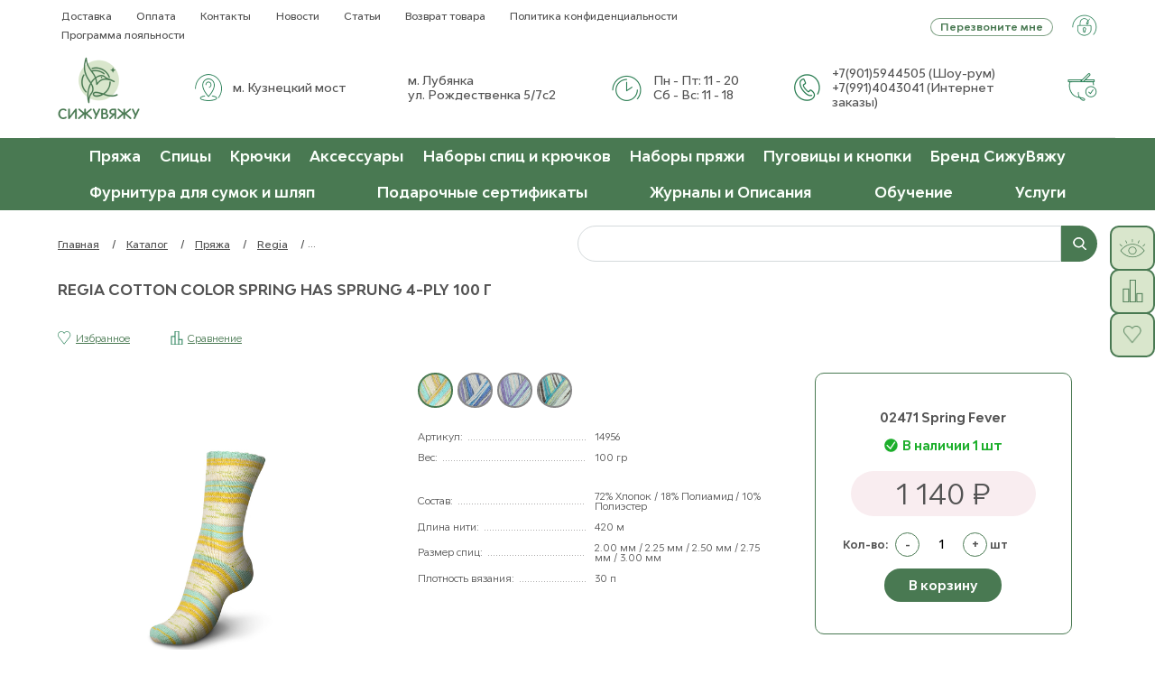

--- FILE ---
content_type: text/html; charset=UTF-8
request_url: https://sittingknitting.ru/shop/regia_cotton_color_spring_has_sprung.html
body_size: 21322
content:
<!DOCTYPE html>
<html lang="ru">
<head>
    <meta http-equiv="X-UA-Compatible" content="IE=edge">
    <meta name="viewport" content="width=device-width, initial-scale=1.0">
    <meta name="facebook-domain-verification" content="t4y8hhtuew299yriaz6ca57b8tjxr9" />
    <title>Пряжа для вязания Regia Cotton Color Spring Has Sprung 4-ply 100 г купить в магазине СижуВяжу</title>
    <meta http-equiv="Content-Type" content="text/html; charset=UTF-8" />
<meta name="robots" content="index, follow" />
<meta name="keywords" content="Regia Cotton Color Spring Has Sprung 4-ply 100 г" />
<meta name="description" content="Regia Cotton Color Spring Has Sprung 4-ply 100 г" />
<link href="/local/templates/sittingknitting/vendor/uikit-3.6.21/css/uikit.min.css" type="text/css" rel="stylesheet">
<script data-skip-moving="true">(function(w, d, n) {var cl = "bx-core";var ht = d.documentElement;var htc = ht ? ht.className : undefined;if (htc === undefined || htc.indexOf(cl) !== -1){return;}var ua = n.userAgent;if (/(iPad;)|(iPhone;)/i.test(ua)){cl += " bx-ios";}else if (/Windows/i.test(ua)){cl += ' bx-win';}else if (/Macintosh/i.test(ua)){cl += " bx-mac";}else if (/Linux/i.test(ua) && !/Android/i.test(ua)){cl += " bx-linux";}else if (/Android/i.test(ua)){cl += " bx-android";}cl += (/(ipad|iphone|android|mobile|touch)/i.test(ua) ? " bx-touch" : " bx-no-touch");cl += w.devicePixelRatio && w.devicePixelRatio >= 2? " bx-retina": " bx-no-retina";if (/AppleWebKit/.test(ua)){cl += " bx-chrome";}else if (/Opera/.test(ua)){cl += " bx-opera";}else if (/Firefox/.test(ua)){cl += " bx-firefox";}ht.className = htc ? htc + " " + cl : cl;})(window, document, navigator);</script>


<link href="/local/templates/sittingknitting/components/bitrix/news.list/preim_card/style.css?1768244089150" type="text/css"  rel="stylesheet" />
<link href="/bitrix/components/bitrix/system.pagenavigation/templates/round/style.css?17682440492917" type="text/css"  rel="stylesheet" />
<link href="/local/templates/sittingknitting/components/bitrix/news.list/news/style.css?1768244089150" type="text/css"  rel="stylesheet" />
<link href="/local/templates/sittingknitting/components/bitrix/news.list/article/style.css?1768244089150" type="text/css"  rel="stylesheet" />
<link href="/local/templates/sittingknitting/components/bitrix/menu/top/style.css?1768244089581" type="text/css"  data-template-style="true"  rel="stylesheet" />
<link href="/local/templates/sittingknitting/components/bitrix/menu/mobile_top/style.css?1768244089581" type="text/css"  data-template-style="true"  rel="stylesheet" />
<link href="/local/templates/sittingknitting/components/arturgolubev/search.title/.default/style.css?176824408914005" type="text/css"  data-template-style="true"  rel="stylesheet" />
<link href="/local/templates/sittingknitting/components/bitrix/menu/top_f/style.css?1768244089581" type="text/css"  data-template-style="true"  rel="stylesheet" />
<link href="/bitrix/components/bitrix/main.feedback/templates/.default/style.css?1768244050293" type="text/css"  data-template-style="true"  rel="stylesheet" />
<link href="/local/templates/sittingknitting/styles.css?176824408913830" type="text/css"  data-template-style="true"  rel="stylesheet" />
<link href="/local/templates/sittingknitting/template_styles.css?176824409133323" type="text/css"  data-template-style="true"  rel="stylesheet" />
<link href="/local/templates/sittingknitting/css/reset.css?17682440911120" type="text/css"  data-template-style="true"  rel="stylesheet" />
<link href="/local/templates/sittingknitting/css/style.css?176824409176817" type="text/css"  data-template-style="true"  rel="stylesheet" />
<link href="/local/templates/sittingknitting/css/media.css?176824409111062" type="text/css"  data-template-style="true"  rel="stylesheet" />
<link href="/local/templates/sittingknitting/css/slick.css?17682440911893" type="text/css"  data-template-style="true"  rel="stylesheet" />
<link href="/local/templates/sittingknitting/css/jquery.fancybox.min.css?176824409112795" type="text/css"  data-template-style="true"  rel="stylesheet" />







            
            <!-- Yandex.Metrika counter -->
            
            <!-- /Yandex.Metrika counter -->
                    
        
<meta property="og:title" content="Regia Cotton Color Spring Has Sprung 4-ply 100 г" />
<meta property="og:description" content="Regia Cotton Color Spring Has Sprung 4-ply 100 г" />
<meta property="og:url" content="https://sittingknitting.ru/shop/regia_cotton_color_spring_has_sprung.html" />
<meta property="og:type" content="website" />
<meta property="og:image" content="https://sittingknitting.ru/upload/iblock/f4a/8qrmx4bea447j3gcpokuleaklzdt2q6i.jpg" />
</head>
<body>

<style>
.sticky-content.fixed {
    position: fixed;
    top: 0;
    left: 0;
    right: 0;
	z-index:99991;
}
</style>
<section class="page-wrap">
    <section class="nav-bar" id="scroll_art">
        <div class="content nav-bar__toggle">
		 <a href="#" class="footer__logo"></a>
        <ul class="nav spacer">
					<li class="nav__item">
                <a href="/katalog/pryazha/" class="nav__link">
	                Пряжа				</a>
            </li>
					<li class="nav__item">
                <a href="/katalog/spitsy/" class="nav__link">
	                Спицы				</a>
            </li>
					<li class="nav__item">
                <a href="/katalog/kryuchki/" class="nav__link">
	                Крючки				</a>
            </li>
					<li class="nav__item">
                <a href="/katalog/aksessuary_1/" class="nav__link">
	                Аксессуары				</a>
            </li>
					<li class="nav__item">
                <a href="/katalog/nabory_spits_i_kryuchkov_1/" class="nav__link">
	                Наборы спиц и крючков				</a>
            </li>
					<li class="nav__item">
                <a href="/katalog/nabory_pryazhi/" class="nav__link">
	                Наборы пряжи				</a>
            </li>
					<li class="nav__item">
                <a href="/katalog/pugovitsy_i_knopki/" class="nav__link">
	                Пуговицы и кнопки				</a>
            </li>
					<li class="nav__item">
                <a href="/katalog/sumki_iz_kanvasa/" class="nav__link">
	                Бренд СижуВяжу				</a>
            </li>
					<li class="nav__item">
                <a href="/katalog/furnitura_dlya_sumok/" class="nav__link">
	                Фурнитура для сумок и шляп				</a>
            </li>
					<li class="nav__item">
                <a href="/katalog/podarochnye_sertifikaty/" class="nav__link">
	                Подарочные сертификаты				</a>
            </li>
					<li class="nav__item">
                <a href="/katalog/opisaniya/" class="nav__link">
	                Журналы и Описания				</a>
            </li>
					<li class="nav__item">
                <a href="/katalog/obuchenie/" class="nav__link">
	                Обучение				</a>
            </li>
					<li class="nav__item">
                <a href="/katalog/uslugi/" class="nav__link">
	                Услуги				</a>
            </li>
		        </ul>        </div><!--content-->
        <a href="javascript:;" class="menu-btn"><div class="ttl">Меню</div><span></span></a>
    </section><!--nav-bar-->





<div class="sticky-element">
    <div class="sticky-anchor"></div>
	<div class="sticky-content">
		<div class="icons_right">
			<a href="/viewed/" class="icon_right"><img src="/local/templates/sittingknitting/images/right_icon1.png" border="0"></a>
			<a href="/compare/" class="icon_right" style="padding: 10px;"><img src="/local/templates/sittingknitting/images/right_icon2.png" border="0"></a>
			<a href="/wishlist/" class="icon_right" style="padding: 13px 13px 13px 13px;"><img src="/local/templates/sittingknitting/images/right_icon3.png" border="0"></a>
		</div>
	</div>
</div>


    <section class="top content spacer">
		<nav class="main-nav spacer">
		


			<a href="/delivery/" class="main-nav__link">Доставка</a>
		
			<a href="/payment/" class="main-nav__link">Оплата</a>
		
			<a href="/contacts/" class="main-nav__link">Контакты</a>
		
			<a href="/news" class="main-nav__link">Новости</a>
		
			<a href="/articles/" class="main-nav__link">Статьи</a>
		
			<a href="/refund/index.php" class="main-nav__link">Возврат товара</a>
		
			<a href="/wishlist/politica.php" class="main-nav__link">Политика конфиденциальности</a>
		
			<a href="/programma-loyalnosti.php" class="main-nav__link">Программа лояльности</a>
		


		</nav>
        <div class="top__right">
			<a href="#modal-recall" id="openRecall" uk-toggle class="callback-btn">Перезвоните мне</a>
						<a href="/personal/" class="personal-link">
                <i class="icon icon-personal"></i>
            </a>
        </div><!--top__right-->

    </section><!--top-->

    <header class="header content spacer">
		<a href="/" class="logo"><img src="/local/templates/sittingknitting/images/logo.png"></a>		<p class="header__contact">
 <i class="icon icon-header-address"></i> <span class="header__contact-desc">
	м. Кузнецкий мост</span>
</p>
<p class="header__contact">
 <span class="header__contact-desc">м. Лубянка&nbsp;&nbsp;<a href="https://yandex.ru/maps/-/CCUKMZSaDC">ул. Рождественка 5/7с2</a></span>
</p>		<p class="header__contact">
            <i class="icon icon-header-time"></i>
            <span class="header__contact-desc">
                <i>Пн - Пт:</i>    11 - 20 <br>
                <i>Сб - Вс:</i>    11 - 18
            </span>
        </p>		<p class="header__contact header__contact-phone">
 <i class="icon icon-header-phone"></i> <span class="header__contact-desc"> <a href="tel:+79015944505">+7(901)5944505 (Шоу-рум)</a> <a href="tel:+79914043041">+7(991)4043041 (Интернет заказы)</a> </span>
</p>		<a href="/personal/order/make/" class="basket-link">
            <i class="icon icon-header-basket"></i>
        </a>
    </header>

    <section class="nav-bar">
        <div class="content nav-bar__toggle">
                    <ul class="nav spacer">
					<li class="nav__item">
                <a href="/katalog/pryazha/" class="nav__link">
	                Пряжа				</a>
            </li>
					<li class="nav__item">
                <a href="/katalog/spitsy/" class="nav__link">
	                Спицы				</a>
            </li>
					<li class="nav__item">
                <a href="/katalog/kryuchki/" class="nav__link">
	                Крючки				</a>
            </li>
					<li class="nav__item">
                <a href="/katalog/aksessuary_1/" class="nav__link">
	                Аксессуары				</a>
            </li>
					<li class="nav__item">
                <a href="/katalog/nabory_spits_i_kryuchkov_1/" class="nav__link">
	                Наборы спиц и крючков				</a>
            </li>
					<li class="nav__item">
                <a href="/katalog/nabory_pryazhi/" class="nav__link">
	                Наборы пряжи				</a>
            </li>
					<li class="nav__item">
                <a href="/katalog/pugovitsy_i_knopki/" class="nav__link">
	                Пуговицы и кнопки				</a>
            </li>
					<li class="nav__item">
                <a href="/katalog/sumki_iz_kanvasa/" class="nav__link">
	                Бренд СижуВяжу				</a>
            </li>
					<li class="nav__item">
                <a href="/katalog/furnitura_dlya_sumok/" class="nav__link">
	                Фурнитура для сумок и шляп				</a>
            </li>
					<li class="nav__item">
                <a href="/katalog/podarochnye_sertifikaty/" class="nav__link">
	                Подарочные сертификаты				</a>
            </li>
					<li class="nav__item">
                <a href="/katalog/opisaniya/" class="nav__link">
	                Журналы и Описания				</a>
            </li>
					<li class="nav__item">
                <a href="/katalog/obuchenie/" class="nav__link">
	                Обучение				</a>
            </li>
					<li class="nav__item">
                <a href="/katalog/uslugi/" class="nav__link">
	                Услуги				</a>
            </li>
		        </ul>            <div class="sm-visible">
				

<nav class="main-nav spacer">

			<a href="/delivery/" class="main-nav__link">Доставка</a>
		

			<a href="/payment/" class="main-nav__link">Оплата</a>
		

			<a href="/contacts/" class="main-nav__link">Контакты</a>
		

			<a href="/news" class="main-nav__link">Новости</a>
		

			<a href="/articles/" class="main-nav__link">Статьи</a>
		

			<a href="/refund/index.php" class="main-nav__link">Возврат товара</a>
		

			<a href="/wishlist/politica.php" class="main-nav__link">Политика конфиденциальности</a>
		

			<a href="/programma-loyalnosti.php" class="main-nav__link">Программа лояльности</a>
		
 </nav>


                <div class="header__contact-mob">
					<p class="header__contact">
 <i class="icon icon-header-address"></i> <span class="header__contact-desc">
	м. Кузнецкий мост</span>
</p>
<p class="header__contact">
 <span class="header__contact-desc">м. Лубянка&nbsp;&nbsp;<a href="https://yandex.ru/maps/-/CCUKMZSaDC">ул. Рождественка 5/7с2</a></span>
</p>					<p class="header__contact">
            <i class="icon icon-header-time"></i>
            <span class="header__contact-desc">
                <i>Пн - Пт:</i>    11 - 20 <br>
                <i>Сб - Вс:</i>    11 - 18
            </span>
        </p>                </div>
            </div>

        </div><!--content-->
        <a href="javascript:;" class="menu-btn"><div class="ttl">Меню</div><span></span></a>

    </section><!--nav-bar-->

    <section class="page">
        <div class="content">
						<div class="art_bread">
			<div class="pager uk-text-truncate" itemprop="http://schema.org/breadcrumb" itemscope itemtype="http://schema.org/BreadcrumbList">
				
				<a href="/" title="Главная" itemprop="item">
					Главная
				</a>
				<meta itemprop="position" content="1" />
			
				<i>/</i>
				<a href="/katalog/" title="Каталог" itemprop="item">
					Каталог
				</a>
				<meta itemprop="position" content="2" />
			
				<i>/</i>
				<a href="/katalog/pryazha/" title="Пряжа" itemprop="item">
					Пряжа
				</a>
				<meta itemprop="position" content="3" />
			
				<i>/</i>
				<a href="/katalog/pryazha/regia/" title="Regia" itemprop="item">
					Regia
				</a>
				<meta itemprop="position" content="4" />
			

				<i>/</i>
				<span>Regia Cotton Color Spring Has Sprung 4-ply 100 г</span>
			<div style="clear:both"></div></div>			</div>
			<div class="art_search">
			<div id="smart-title-search" class="bx-searchtitle theme-green">
	<form class="uk-search uk-search-default" action="/search/index.php">
		<div class="bx-input-group">
			<input id="smart-title-search-input" placeholder="" type="text" name="q" value="" autocomplete="off" class=" uk-search-input"/>
			<span class="bx-input-group-btn">
				<span class="bx-searchtitle-preloader view" id="smart-title-search_preloader_item"></span>
				<button class="uk-search-icon" type="submit" name="s"></button>
			</span>
		</div>
	</form>
	
	</div>


	<style>
		.bx-searchtitle .bx-input-group .bx-form-control, .bx_smart_searche .bx_item_block.all_result .all_result_button, .bx-searchtitle .bx-input-group-btn button, .bx_smart_searche .bx_item_block_hrline {
			border-color: #497952 !important;
		}
		.bx_smart_searche .bx_item_block.all_result .all_result_button, .bx-searchtitle .bx-input-group-btn button {
			background-color: #497952  !important;
		}
		.bx_smart_searche .bx_item_block_href_category_name, .bx_smart_searche .bx_item_block_item_name b, .bx_smart_searche .bx_item_block_item_simple_name b {
			color: #497952  !important;
		}
	</style>

			</div>
			<div style="clear:both"></div>
			<div class="uk-margin">
			
<style>
	.uk-modal.uk-open a{
		color:#fff;
	}
	h1{padding-top:0px!important;margin-top:0px!important;}
#openReview, .label{
    text-decoration: underline;
    color: #497952;
    font-size: 12px;	
}
.uk-margin-small-bottom .uk-subnav {
	justify-content: center;
}
.tab_info ul{
	justify-content: left;
}
#prod ul {
    justify-content: left;
}
#modal-appBasket{

}
.form.product_view{
	padding-top:0px!important;
}


@media (max-width: 700px){ 
	.mobile{
		display:none;
	}
	.tm-product-info {
		border-top: 0px!important;
	}
	.form .form_title h1{margin-top:0px!important}
}
@media (min-width: 701px){ 
	.desctop{
		display:none;
	}
}

</style>

<div class="form product_view" id="bx_694920193_14956">

                <div class="form_title">
                    <h1>Regia Cotton Color Spring Has Sprung 4-ply 100 г</h1>
					                </div>

                    <div class="form_top">
                        <div class="form_filter">
                            <ul>
								<li><a href="#" class="catalog__control-link addWishlist js-uk-tooltip" data-id="14953" data-tooltip="В избранное"><i class="icon icon-favorite"></i><span style="text-decoration: underline;">Избранное</span></a></li>
								<li><a href="#" class="catalog__control-link addCompare js-uk-tooltip" data-id="14953" data-tooltip="В сравнение"><i class="icon icon-diff"></i><span style="text-decoration: underline;">Сравнение</span></a></li>
                  			</ul>
                        </div>
                    </div>


	<div class="sku elementSku" id="catalogElement" data-product-iblock-id="1" data-from-cache="N" data-convert-currency="Y" data-currency-id="RUB" data-hide-not-available="Y" data-currency="RUB" data-product-id="14953" data-iblock-id="4" data-prop-id="202" data-hide-measure="Y" data-price-code="Прайс-лист Site" data-deactivated="N">
        <div class="uk-grid-collapse uk-grid-match" id="catalogElement" uk-grid>
            <div class="uk-width-1-1 uk-width-1-2@s uk-width-1-3@m">
	            <div class="uk-margin" uk-grid>
		            <div id="pictureContainer" class="uk-width-1-1 uk-text-center">
			                                        <div style="outline-style: none!important;" class="uk-child-width-1-1 uk-padding-small uk-grid-small uk-position-relative" tabindex="-1" uk-grid>
                                <div class="">
                                    <ul id="pictureSlider" class="uk-switcher" uk-lightbox="animation: fade">
                                                                            <li >
                                                                                    <a class="slider-cursor-zoom" href="/upload/iblock/f4a/8qrmx4bea447j3gcpokuleaklzdt2q6i.jpg">
                                                <img
                                                    data-src="/upload/resize_cache/iblock/f4a/260_260_1/8qrmx4bea447j3gcpokuleaklzdt2q6i.jpg"
                                                                                                        data-srcset="/upload/resize_cache/iblock/f4a/260_260_1/8qrmx4bea447j3gcpokuleaklzdt2q6i.jpg 520w,
                                /upload/resize_cache/iblock/f4a/320_320_1/8qrmx4bea447j3gcpokuleaklzdt2q6i.jpg 640w,                                /upload/resize_cache/iblock/f4a/380_380_1/8qrmx4bea447j3gcpokuleaklzdt2q6i.jpg 760w,                                /upload/resize_cache/iblock/f4a/420_420_1/8qrmx4bea447j3gcpokuleaklzdt2q6i.jpg 840w,                                /upload/resize_cache/iblock/f4a/480_480_1/8qrmx4bea447j3gcpokuleaklzdt2q6i.jpg 960w,                                /upload/resize_cache/iblock/f4a/540_540_1/8qrmx4bea447j3gcpokuleaklzdt2q6i.jpg 1080w,                                /upload/iblock/f4a/8qrmx4bea447j3gcpokuleaklzdt2q6i.jpg 1200w,                                /upload/iblock/f4a/8qrmx4bea447j3gcpokuleaklzdt2q6i.jpg 1200w,                                                                                                                                                                "
                                                    sizes="(max-width: 320px) 260px,
                                (max-width: 340px) 320px,                                (max-width: 380px) 380px,                                (max-width: 440px) 420px,                                (max-width: 500px) 480px,                                (max-width: 600px) 540px,                                (max-width: 620px) 600px,                                (max-width: 680px) 600px,                                                                                                                                                                "
                                                                                                        alt=""
                                                    title=""
                                                    class="enableSrcset"                                                uk-img>
                                            </a>
                                                                                </li>
                                                                            <li >
                                                                                    <a class="slider-cursor-zoom" href="/upload/iblock/ae9/c9mz07iew5fxk67mqno7vjy9aek21sqe.jpg">
                                                <img
                                                    data-src="/upload/resize_cache/iblock/ae9/260_260_1/c9mz07iew5fxk67mqno7vjy9aek21sqe.jpg"
                                                                                                        data-srcset="/upload/resize_cache/iblock/ae9/260_260_1/c9mz07iew5fxk67mqno7vjy9aek21sqe.jpg 520w,
                                /upload/resize_cache/iblock/ae9/320_320_1/c9mz07iew5fxk67mqno7vjy9aek21sqe.jpg 640w,                                /upload/resize_cache/iblock/ae9/380_380_1/c9mz07iew5fxk67mqno7vjy9aek21sqe.jpg 760w,                                /upload/resize_cache/iblock/ae9/420_420_1/c9mz07iew5fxk67mqno7vjy9aek21sqe.jpg 840w,                                /upload/resize_cache/iblock/ae9/480_480_1/c9mz07iew5fxk67mqno7vjy9aek21sqe.jpg 960w,                                /upload/resize_cache/iblock/ae9/540_540_1/c9mz07iew5fxk67mqno7vjy9aek21sqe.jpg 1080w,                                /upload/iblock/ae9/c9mz07iew5fxk67mqno7vjy9aek21sqe.jpg 1200w,                                /upload/iblock/ae9/c9mz07iew5fxk67mqno7vjy9aek21sqe.jpg 1200w,                                                                                                                                                                "
                                                    sizes="(max-width: 320px) 260px,
                                (max-width: 340px) 320px,                                (max-width: 380px) 380px,                                (max-width: 440px) 420px,                                (max-width: 500px) 480px,                                (max-width: 600px) 540px,                                (max-width: 620px) 600px,                                (max-width: 680px) 600px,                                                                                                                                                                "
                                                                                                        alt=""
                                                    title=""
                                                    class="enableSrcset"                                                uk-img>
                                            </a>
                                                                                </li>
                                                                        </ul>
                                    <ul id="moreImagesCarousel" class="uk-margin-top uk-flex uk-flex-center uk-thumbnav uk-child-width-1-3 uk-child-width-1-5@s uk-child-width-auto@m uk-grid-small tm-slider-items " uk-switcher="connect: #pictureSlider; animation: uk-animation-fade" uk-grid>
                                        
										
                                        <li>
                                            <a href="#" class="tm-media-box-frame tm-media-box">
                                                <img src="/upload/resize_cache/iblock/f4a/70_70_1/8qrmx4bea447j3gcpokuleaklzdt2q6i.jpg" data-src="/upload/resize_cache/iblock/f4a/70_70_1/8qrmx4bea447j3gcpokuleaklzdt2q6i.jpg" width="60" height="60" uk-img="target: !ul > :last-child, !* +*">
                                            </a>
                                        </li>
                                        
										
                                        <li>
                                            <a href="#" class="tm-media-box-frame tm-media-box">
                                                <img src="/upload/resize_cache/iblock/ae9/70_70_1/c9mz07iew5fxk67mqno7vjy9aek21sqe.jpg" data-src="/upload/resize_cache/iblock/ae9/70_70_1/c9mz07iew5fxk67mqno7vjy9aek21sqe.jpg" width="60" height="60" uk-img="target: !* -*, !ul > :first-child">
                                            </a>
                                        </li>
                                                                            </ul>
                                </div>

                        
                            </div>
			            
					</div>
	            </div>
            </div>
            <div class="uk-width-1-1 uk-width-1-2@s uk-width-1-3@m" id="mmm">
                <div class="uk-padding-small">
                    <div class="uk-grid-small uk-margin" uk-grid>
						<style>
							.uk-subnav{
								justify-content: left;
							}
							.uk-button.uk-button-primary, .uk-button.uk-button-secondary{
							font-size: 14px!important;
								box-shadow: none;
								text-shadow: none;
								padding: 5px 27px!important;
								line-height: 14px;	
								margin-bottom: 1px;
								height: 36px;
							}
							.elementSkuPropertyValue {
								text-align: center;
							}
						</style>
                        <div class="uk-width-1-1">
                            							
                                                                                                                                                                                                                                                                                                                                                                                                                                                                                                                                                                                                                                                                                                                                            											<div class="elementSkuProperty" data-name="TSVET_PRYAZHI" data-level="1" data-highload="N">
												<ul class="elementSkuPropertyList uk-subnav uk-subnav-pill uk-margin-small" uk-margin>
																											<li class="elementSkuPropertyValue uk-active" data-name="TSVET_PRYAZHI" data-value="02471 Spring Fever">
															<a href="#" class="elementSkuPropertyLink elementSkuPropertyPicture uk-border-pill js-uk-tooltip" data-tooltip="<img src='/upload/iblock/80e/bjv3ow1bfozzaa67kjhubpnwjjgsjf9z.jpg'><br>02471 Spring Fever">
																																	<img data-src="/upload/iblock/80e/bjv3ow1bfozzaa67kjhubpnwjjgsjf9z.jpg" alt="" uk-img>
																															</a>
														</li>
																											<li class="elementSkuPropertyValue" data-name="TSVET_PRYAZHI" data-value="02467 Close of Winter">
															<a href="#" class="elementSkuPropertyLink elementSkuPropertyPicture uk-border-pill js-uk-tooltip" data-tooltip="<img src='/upload/iblock/de9/f55h0nxezslx4m5wofquj6d6b7pvstu1.jpg'><br>02467 Close of Winter">
																																	<img data-src="/upload/iblock/de9/f55h0nxezslx4m5wofquj6d6b7pvstu1.jpg" alt="" uk-img>
																															</a>
														</li>
																											<li class="elementSkuPropertyValue" data-name="TSVET_PRYAZHI" data-value="02472 April Shower">
															<a href="#" class="elementSkuPropertyLink elementSkuPropertyPicture uk-border-pill js-uk-tooltip" data-tooltip="<img src='/upload/iblock/736/j8y7ebnfl6o3c4ubb2m7uw8dz1yn4box.jpg'><br>02472 April Shower">
																																	<img data-src="/upload/iblock/736/j8y7ebnfl6o3c4ubb2m7uw8dz1yn4box.jpg" alt="" uk-img>
																															</a>
														</li>
																											<li class="elementSkuPropertyValue" data-name="TSVET_PRYAZHI" data-value="02473 Spring Sky">
															<a href="#" class="elementSkuPropertyLink elementSkuPropertyPicture uk-border-pill js-uk-tooltip" data-tooltip="<img src='/upload/iblock/4a7/qdk52xqw3d8d0c088bjjw4ltnex3zmfl.jpg'><br>02473 Spring Sky">
																																	<img data-src="/upload/iblock/4a7/qdk52xqw3d8d0c088bjjw4ltnex3zmfl.jpg" alt="" uk-img>
																															</a>
														</li>
																									</ul>
											</div>
                                                                                                                                                                                                                                                                                                                        </div>
                        <div class="mobile uk-width-1-1 uk-grid-small" uk-grid>
							<div class="product_description">
								<div class="uk-overflow-auto">
									<table class="uk-table uk-table-striped uk-table-divider uk-table-middle">
										<tbody>
																				
											<tr>
												<td class="uk-width-medium"><p>Артикул:</p></td>
												<td ><span class="changeArticle" data-first-value="14956">14956</span></td>
											</tr>	
												
																																		<tr>
												<td class="uk-width-medium"><p>Вес:</p></td>
												<td>100 гр</td>
											</tr>	
																																							
									
																				
										</tbody>
									</table>
		
									<table class="uk-table uk-table-striped uk-table-divider uk-table-middle">
	<tbody>
    		                            
                                        
														<tr>
								<td class="uk-width-medium"><p>Состав:</p></td>
								<td>72% Хлопок / 18% Полиамид / 10% Полиэстер</td>
							</tr>

                    
														<tr>
								<td class="uk-width-medium"><p>Длина нити:</p></td>
								<td>420 м</td>
							</tr>

                    
														<tr>
								<td class="uk-width-medium"><p>Размер спиц:</p></td>
								<td>2.00 мм / 2.25 мм / 2.50 мм / 2.75 мм / 3.00 мм</td>
							</tr>

                    
														<tr>
								<td class="uk-width-medium"><p>Плотность вязания:</p></td>
								<td>30 п</td>
							</tr>

                                                    </tbody>
</table>
	
								</div>
							</div>
                        </div>
                    </div>
                </div>
            </div>
            <div class="uk-width-1-1 uk-width-1-2@s uk-width-1-4@m tm-product-info">
				<div class="uk-padding-small">


                        <div class="right_block">
                            <div class="right_top">




																																																																																																																																																																																																														                                   				<h2 id="elementSkuPropertyName_propName">02471 Spring Fever</h2>
                                   				
																																																																																

                                                                	 <div class="eChangeAvailable inStock">
                                     	<p class="qty"><img src="/local/templates/sittingknitting/images/tovar/true_icon.png" alt="true_icon">В наличии 1 шт</p>
                                 	</div>
                                 


									<div class="changePrice">
										<span class="fullPrice_number new_price">
											1&nbsp;140 &#8381;										 </span>
										</div>
									
									<p class="number">
										<span class="text">Кол-во:</span>
										<span href="#" class="minus">
											-
										</span>
										<input min="1" max="999" class="qty2" type="number" value="1" data-step="1" data-price="1140">
										<span href="#" class="plus pilus">
											+
										</span>
										<span class="measure_symbol">шт</span>
									</p>

																																																					<a href="#" class="addCart changeID changeQty changeCart uk-button korzinka" data-id="14956" data-quantity="1">В корзину</a>
																																																																																																											
                            </div>
                            <div class="visa" style="text-align: center;margin-bottom: 14px;">
                                <img src="/local/templates/sittingknitting/images/tovar/visa.svg" alt="visa">
                            </div>
							<div class="right_bottom">
							

							</div>
                        </div>

				</div>
			</div>


            <div class="uk-width-1-1 uk-width-1-2@s uk-width-1-3@m" id="mmm">
                <div class="uk-padding-small">
                    <div class="uk-grid-small uk-margin" uk-grid>

                        <div class="desctop uk-width-1-1 uk-grid-small" uk-grid>

							<table class="uk-table uk-table-striped uk-table-divider uk-table-middle" style="margin: 0 auto;width: 90%;	">
								<tbody>

																		<tr>
										<td class="uk-width-medium"><p>Артикул:</p></td>
										<td style="float: right;text-align: right;">14956</td>
									</tr>
									

																		<tr>
										<td class="uk-width-medium"><p>Бренд:</p></td>
										<td style="float: right;text-align: right;">Regia</td>
									</tr>
																
																		<tr>
										<td class="uk-width-medium"><p>Состав:</p></td>
										<td style="float: right;text-align: right;">72% Хлопок / 18% Полиамид / 10% Полиэстер</td>
									</tr>
																
																		<tr>
										<td class="uk-width-medium"><p>Плотность вязания:</p></td>
										<td style="float: right;text-align: right;">30 п</td>
									</tr>
																
																		<tr>
										<td class="uk-width-medium"><p>Размер спиц:</p></td>
										<td style="float: right;text-align: right;">3.00 мм</td>
									</tr>
																
																
																		<tr>
										<td class="uk-width-medium"><p>Вес мотка:</p></td>
										<td style="float: right;text-align: right;">100 г.</td>
									</tr>
																
																		<tr>
										<td class="uk-width-medium"><p>Длина:</p></td>
										<td style="float: right;text-align: right;">420 м</td>
									</tr>
																
																		<tr>
										<td class="uk-width-medium"><p>Страна:</p></td>
										<td style="float: right;text-align: right;">Германия</td>
									</tr>
																
																
																
								</tbody>
							</table>





							                        </div>
					</div>
 				</div>
 			</div>

            <div class="tab_info">
				<ul>
					<li><a class="active" href="#description"><img src="/local/templates/sittingknitting/images/tovar/2icon.png">Описание</a></li>
					<li><a href="#testimonials"><img src="/local/templates/sittingknitting/images/tovar/1icon.png" alt="">Отзывы</a></li>
					                </ul>
                <div class="more_info">
                    <div id="description" class="active">
													<p>Regia – это классика носочной пряжи. <br />Cotton Color Spring has Sprung – это носочная пряжа в новом исполнении, хлопковом. <br />Невероятно красивая, позитивная и яркая, выполнена в весеннем цветовом решении.<br />Нить окрашена таким образом, что при вязании без дополнительных усилий самостоятельно выкладывается в узор. <br />Носочки из хлопка прекрасно подойдут на тёплое время года. Они получаются мягкие и износостойкие. <br /><br />Расход: <br />Носки до 46 размера - 1 моток. <br />Бактус - 1 моток. </p>
						                    </div>
                    <div id="testimonials">


                        <div class="uk-width-1-1 reviewsBtnWrap">
                            <div class="uk-child-width-auto@m" uk-grid>
                                <div>
                                    <img src="/local/templates/unlimtech/vendor/font-awesome/svgs/light/comments-alt.svg" class="iconInLink_medium uk-icon-up2" uk-svg>
                                    <a class="label">
                                        <span class="">Отзывов:  0</span>
                                    </a>
                                </div>
                                                            <div>
                                    <img src="/local/templates/unlimtech/vendor/font-awesome/svgs/light/comment-alt-edit.svg" class="iconInLink" uk-svg>
                                    <a href="#modal-review" id="openReview" uk-toggle class="uk-visible@m">
                                        <span class="uk-visible@m">Добавить отзыв</span>
                                    </a>
                                </div>
                                                        </div>
                        </div>


						


													<div id="modal-review" uk-modal="bg-close: false">
    <div class="uk-modal-dialog">
	    <form id="reviewUserForm" class="uk-form-stacked">
	        <button class="uk-modal-close-default" type="button" uk-close></button>
	        <div class="uk-modal-header">
		        <div class="uk-grid-small uk-flex-middle" uk-grid>
		            <div class="uk-width-auto">
			            <img class="iconInLink_xbig" src="/local/templates/unlimtech/vendor/font-awesome/svgs/light/comment-alt-edit.svg" uk-svg>
		            </div>
		            <div class="uk-width-expand">
			            <div class="uk-modal-title">Добавить отзыв</div>
		            </div>
		        </div>
	        </div>
	        <div class="uk-modal-body">
	            <div class="uk-margin">
			        <label class="uk-form-label">Ваше имя:</label>
			        <div class="uk-form-controls">
			            <input class="uk-input" id="review_user_name" name="review_user_name" type="text" value="" placeholder="Имя">
			        </div>
			    </div>
			    <div class="uk-margin">
			        <label class="uk-form-label">Ваша оценка:</label>
                    <div class="uk-form-controls uk-grid-small uk-child-width-auto uk-grid">
                        <label>
                            <input class="uk-radio uk-icon-down2" type="radio" name="review_rating" value="1">
                            <img src="/local/templates/sittingknitting/images/tovar/star.svg" alt="star" style="width:20px;vertical-align: middle;">
                        </label><br>
                        <label>
                            <input class="uk-radio uk-icon-down2" type="radio" name="review_rating" value="2">
                            <img src="/local/templates/sittingknitting/images/tovar/star.svg" alt="star" style="width:20px;vertical-align: middle;">
                            <img src="/local/templates/sittingknitting/images/tovar/star.svg" alt="star" style="width:20px;vertical-align: middle;">
                        </label><br>
                        <label>
                            <input class="uk-radio uk-icon-down2" type="radio" name="review_rating" value="3">
                            <img src="/local/templates/sittingknitting/images/tovar/star.svg" alt="star" style="width:20px;vertical-align: middle;">
							<img src="/local/templates/sittingknitting/images/tovar/star.svg" alt="star" style="width:20px;vertical-align: middle;">
							<img src="/local/templates/sittingknitting/images/tovar/star.svg" alt="star" style="width:20px;vertical-align: middle;">	
                        </label><br>
                        <label>
                            <input class="uk-radio uk-icon-down2" type="radio" name="review_rating" value="4">
                            <img src="/local/templates/sittingknitting/images/tovar/star.svg" alt="star" style="width:20px;vertical-align: middle;">
							<img src="/local/templates/sittingknitting/images/tovar/star.svg" alt="star" style="width:20px;vertical-align: middle;">
							<img src="/local/templates/sittingknitting/images/tovar/star.svg" alt="star" style="width:20px;vertical-align: middle;">	
							<img src="/local/templates/sittingknitting/images/tovar/star.svg" alt="star" style="width:20px;vertical-align: middle;">	
                        </label><br>
                        <label>
                            <input class="uk-radio uk-icon-down2" type="radio" name="review_rating" value="5">
							<img src="/local/templates/sittingknitting/images/tovar/star.svg" alt="star" style="width:20px;vertical-align: middle;">	
							<img src="/local/templates/sittingknitting/images/tovar/star.svg" alt="star" style="width:20px;vertical-align: middle;">	
							<img src="/local/templates/sittingknitting/images/tovar/star.svg" alt="star" style="width:20px;vertical-align: middle;">	
							<img src="/local/templates/sittingknitting/images/tovar/star.svg" alt="star" style="width:20px;vertical-align: middle;">	
							<img src="/local/templates/sittingknitting/images/tovar/star.svg" alt="star" style="width:20px;vertical-align: middle;">	
                        </label><br>
                    </div>
			    </div>
                <div class="uk-margin">
                    <label class="uk-form-label">Опыт использования:</label>
                    <div class="uk-form-controls uk-grid-small uk-child-width-auto uk-grid">
                        <label><input class="uk-radio" type="radio" name="review_experience" value="2980"> Недавно</label><br>
                        <label><input class="uk-radio" type="radio" name="review_experience" value="2981"> Давно</label><br>
                    </div>
                </div>
                <div class="uk-margin">
                    <label class="uk-form-label">Достоинства:</label>
                    <div class="uk-form-controls">
                        <textarea class="uk-textarea" id="review_user_dignity" name="review_user_dignity" rows="2" value="" placeholder=""></textarea>
                    </div>
                </div>
                <div class="uk-margin">
                    <label class="uk-form-label">Недостатки:</label>
                    <div class="uk-form-controls">
                        <textarea class="uk-textarea" id="review_user_shortcomings" name="review_user_shortcomings" rows="2" value="" placeholder=""></textarea>
                    </div>
                </div>
			    <div class="uk-margin">
			        <label class="uk-form-label">Комментарий:</label>
			        <div class="uk-form-controls">
			            <textarea class="uk-textarea" id="review_user_comment" name="review_user_comment" rows="2" value="" placeholder=""></textarea>
			        </div>
			    </div>
			    <div class="uk-margin">
				    <div class="uk-form-controls fv-no-label">
						<label><input type="checkbox" name="review_agree" value="agree" /> Я даю согласие на <noindex><a href="/personal-info/" target="_blank" rel="nofollow">обработку своих персональных данных</a></noindex>.</label>
					</div>
				</div>
				<div class="uk-margin">
				    <div class="uk-form-controls fv-no-label">
						<div id="captchaContainerReview"></div>
					</div>
				</div>
	        </div>
	        <div class="uk-modal-footer uk-text-right">
	            <button class="uk-button uk-button-default uk-modal-close" type="button">Закрыть</button>
	            <button id="reviewUserSubmit" class="uk-button uk-button-primary" type="submit">
					<img class="iconInLink_big uk-icon-up2" src="/local/templates/unlimtech/vendor/font-awesome/svgs/light/paper-plane.svg" uk-svg>
					Отправить
				</button>
	        </div>
        	<div class="uk-hidden">
				<input type="hidden" name="sessid" id="sessid" value="df97fd202c46557c956ceab7dd781fb7" />                <input type="hidden" name="PRODUCT_ID" value="14953"/>
			</div>
        </form>
    </div>
</div>						

                    </div>
                    <div id="rashod">
						<p></p>
                    </div>
                </div>
            </div>






	    </div>
	</div>
</div>





<div itemscope itemtype="http://schema.org/Product" class="microdata">
	<meta itemprop="name" content="Regia Cotton Color Spring Has Sprung 4-ply 100 г" />
	<link itemprop="url" href="/shop/regia_cotton_color_spring_has_sprung.html" />
	<link itemprop="image" href="" />
	<meta itemprop="brand" content="" />
	<meta itemprop="model" content="14956" />
	<meta itemprop="productID" content="14956" />
	<meta itemprop="category" content="" />
		<div itemprop="offers" itemscope itemtype="http://schema.org/Offer">
		<meta itemprop="priceCurrency" content="RUB" />
		<meta itemprop="price" content="1140" />
		<link itemprop="url" href="/shop/regia_cotton_color_spring_has_sprung.html" />
		            <link itemprop="availability" href="http://schema.org/InStock">
        	</div>
			<meta itemprop="description" content='Regia Cotton Color Spring Has Sprung 4-ply 100 г' />
		</div>
<div class="prod">
	<div id="prod">
	<ul>
				<li><a class="active" href="#prod1">Похожие товары</a></li>
        <li><a href="#prod3">С этим товаром покупают</a></li>
    </ul>
	</div>
    <div class="more_info_prod">


		
        <div id="prod1" class="active">

				
	<div id="catalogSection">
		<div id="catalog-grid" class="catalog__list flex-container">
			    <div class="catalog__item">
        <div class="sku" id="bx_2959275451_6286" data-product-iblock-id="1" data-from-cache="N" data-convert-currency="Y" data-currency-id="" data-product-id="5297" data-iblock-id="4" data-prop-id="202" data-product-width="300" data-product-height="300" data-hide-measure="Y" data-currency="" data-hide-not-available="Y" data-price-code="Розничная цена">

            <div class="catalog__control">
                <a href="#" class="catalog__control-link addWishlist js-uk-tooltip" data-id="5297" data-tooltip="Добавить в избранное"><i class="icon icon-favorite"></i></a>
                <a href="#" class="catalog__control-link addCompare js-uk-tooltip" data-id="5297" data-tooltip="Добавить к сравнению"><i class="icon icon-diff"></i></a>
            </div><!--catalog__control-->

            <div class="catalog__item-rating">
                            </div><!--catalog__item-rating-->

            <div>
                <a href="/shop/bambi-shawl-art-yarn.html" class="catalog__item-photo picture">
                                        <img
                    data-src="/upload/resize_cache/iblock/120/260_260_1/bw3s0pawqjnm7m3n80349kg08ec3smd5.jpg"
                                        data-srcset="/upload/resize_cache/iblock/120/260_260_1/bw3s0pawqjnm7m3n80349kg08ec3smd5.jpg 520w,
                    /upload/resize_cache/iblock/120/320_320_1/bw3s0pawqjnm7m3n80349kg08ec3smd5.jpg 640w,                    /upload/resize_cache/iblock/120/380_380_1/bw3s0pawqjnm7m3n80349kg08ec3smd5.jpg 760w,                    /upload/resize_cache/iblock/120/420_420_1/bw3s0pawqjnm7m3n80349kg08ec3smd5.jpg 840w,                    /upload/resize_cache/iblock/120/480_480_1/bw3s0pawqjnm7m3n80349kg08ec3smd5.jpg 960w,                    /upload/resize_cache/iblock/120/540_540_1/bw3s0pawqjnm7m3n80349kg08ec3smd5.jpg 1080w,                    /upload/resize_cache/iblock/120/600_600_1/bw3s0pawqjnm7m3n80349kg08ec3smd5.jpg 1200w,                    /upload/resize_cache/iblock/120/660_660_1/bw3s0pawqjnm7m3n80349kg08ec3smd5.jpg 1320w,                    /upload/resize_cache/iblock/120/720_720_1/bw3s0pawqjnm7m3n80349kg08ec3smd5.jpg 1440w,                    /upload/resize_cache/iblock/120/780_780_1/bw3s0pawqjnm7m3n80349kg08ec3smd5.jpg 1560w,                    /upload/resize_cache/iblock/120/840_840_1/bw3s0pawqjnm7m3n80349kg08ec3smd5.jpg 1680w,                    /upload/resize_cache/iblock/120/900_900_1/bw3s0pawqjnm7m3n80349kg08ec3smd5.jpg 1800w,                    /upload/resize_cache/iblock/120/960_960_1/bw3s0pawqjnm7m3n80349kg08ec3smd5.jpg 1920w"
                    sizes="(max-width: 320px) 260px,
                    (max-width: 340px) 320px,                    (max-width: 380px) 380px,                    (max-width: 440px) 420px,                    (max-width: 500px) 480px,                    (max-width: 600px) 540px,                    (max-width: 620px) 600px,                    (max-width: 680px) 660px,                    (max-width: 740px) 720px,                    (max-width: 800px) 780px,                    (max-width: 860px) 840px,                    (max-width: 920px) 900px,                    (max-width: 980px) 960px"
                                        alt=""
                    title=""
                    class="enableSrcset"                    uk-img>
                </a>
            </div>

            <div>
                <div class="uk-margin-small-bottom">
                                        <a class="catalog__item-title" href="/shop/bambi-shawl-art-yarn.html">
                        <span class="middle">Mohair Bamby Yarn</span>
                    </a>
                </div>

                                    <div class="catalog__params">
                                                    <p class="catalog__params-title">Adele`s Mohair</p>
                        
                        
                        
                        
                                                                            <p class="catalog__param a4">60% Кидмохер / 33 % Бамбук / 7% Люрекс</p>
                        
                                                    <p class="catalog__param a5">25 г / 140 м</p>
                        
                                            </div>
                
                <div class="uk-margin-small-bottom">
                                            <div class="catalog__prices">
                            <span style="font-size: 12px;" class="catalog__prices-number">Цена по запросу</span>
                        </div><!--catalog__prices-->
                                    </div>

	                                <div class="uk-margin-small-bottom">
			            				            					            				            					            				            					            				            					            				            					            				            					            				            					            				            					            				            					            						                                                <div class="skuProperty" data-name="TSVET_PRYAZHI" data-level="1" data-highload="N">
							            							            							                                                        <ul class="skuPropertyList uk-subnav uk-subnav-pill uk-margin-small" uk-margin>
									            									                                                                <li class="skuPropertyValue uk-active  uk-position-relative"  data-name="TSVET_PRYAZHI" data-value="Silver">
                                                        <a style="background:0px" href="#" class="skuPropertyLink tsvet uk-border-pill js-uk-tooltip" data-tooltip="<img src='/upload/resize_cache/iblock/264/100_100_1/rt75s4b1st84tv51lclca4m5b99v3koz.jpg'><br>Silver">
                                                            <img data-src="/upload/resize_cache/iblock/264/100_100_1/rt75s4b1st84tv51lclca4m5b99v3koz.jpg" alt="" uk-img>
                                                        </a>
                                                    </li>
										            									                                                                <li class="skuPropertyValue  uk-position-relative"  data-name="TSVET_PRYAZHI" data-value="Fern">
                                                        <a style="background:0px" href="#" class="skuPropertyLink tsvet uk-border-pill js-uk-tooltip" data-tooltip="<img src='/upload/resize_cache/iblock/2ae/100_100_1/4tn3p5qe2zpr7qgl3v7ewlrs4hpz5533.jpg'><br>Fern">
                                                            <img data-src="/upload/resize_cache/iblock/2ae/100_100_1/4tn3p5qe2zpr7qgl3v7ewlrs4hpz5533.jpg" alt="" uk-img>
                                                        </a>
                                                    </li>
										            									                                                                <li class="skuPropertyValue  uk-position-relative"  data-name="TSVET_PRYAZHI" data-value="Grey">
                                                        <a style="background:0px" href="#" class="skuPropertyLink tsvet uk-border-pill js-uk-tooltip" data-tooltip="<img src='/upload/resize_cache/iblock/a2d/100_100_1/8khxrx1k08qjholteg3514edklmya130.jpeg'><br>Grey">
                                                            <img data-src="/upload/resize_cache/iblock/a2d/100_100_1/8khxrx1k08qjholteg3514edklmya130.jpeg" alt="" uk-img>
                                                        </a>
                                                    </li>
										            									                                                                <li class="skuPropertyValue  uk-position-relative"  data-name="TSVET_PRYAZHI" data-value="Camel">
                                                        <a style="background:0px" href="#" class="skuPropertyLink tsvet uk-border-pill js-uk-tooltip" data-tooltip="<img src='/upload/resize_cache/iblock/dc0/100_100_1/mxi11j3u9wg0kqpohh54viujumy3cowm.jpeg'><br>Camel">
                                                            <img data-src="/upload/resize_cache/iblock/dc0/100_100_1/mxi11j3u9wg0kqpohh54viujumy3cowm.jpeg" alt="" uk-img>
                                                        </a>
                                                    </li>
										            									                                                                <li class="skuPropertyValue  uk-position-relative"  data-name="TSVET_PRYAZHI" data-value="Amethyst">
                                                        <a style="background:0px" href="#" class="skuPropertyLink tsvet uk-border-pill js-uk-tooltip" data-tooltip="<img src='/upload/resize_cache/iblock/235/100_100_1/2r06dze3r1ddog31cz1u7ml4qr7padu6.jpg'><br>Amethyst">
                                                            <img data-src="/upload/resize_cache/iblock/235/100_100_1/2r06dze3r1ddog31cz1u7ml4qr7padu6.jpg" alt="" uk-img>
                                                        </a>
                                                    </li>
										            									                                                                <li class="skuPropertyValue  uk-position-relative"  data-name="TSVET_PRYAZHI" data-value="Dark Amethyst">
                                                        <a style="background:0px" href="#" class="skuPropertyLink tsvet uk-border-pill js-uk-tooltip" data-tooltip="<img src='/upload/resize_cache/iblock/796/100_100_1/6q3ujjyxwu8ii7dc0auhf01bu3ux59he.jpg'><br>Dark Amethyst">
                                                            <img data-src="/upload/resize_cache/iblock/796/100_100_1/6q3ujjyxwu8ii7dc0auhf01bu3ux59he.jpg" alt="" uk-img>
                                                        </a>
                                                    </li>
										            									                                                                <li class="skuPropertyValue  uk-position-relative"  data-name="TSVET_PRYAZHI" data-value="Black Silver">
                                                        <a style="background:0px" href="#" class="skuPropertyLink tsvet uk-border-pill js-uk-tooltip" data-tooltip="<img src='/upload/resize_cache/iblock/146/100_100_1/lqlm18o54560f08c02uoizuhybqvf2u3.jpg'><br>Black Silver">
                                                            <img data-src="/upload/resize_cache/iblock/146/100_100_1/lqlm18o54560f08c02uoizuhybqvf2u3.jpg" alt="" uk-img>
                                                        </a>
                                                    </li>
										            									                                                                <li class="skuPropertyValue  uk-position-relative"  data-name="TSVET_PRYAZHI" data-value="Gold">
                                                        <a style="background:0px" href="#" class="skuPropertyLink tsvet uk-border-pill js-uk-tooltip" data-tooltip="<img src='/upload/resize_cache/iblock/0b4/100_100_1/57qvhunyi6ml81c8w5mp3mjhii0n90tm.jpg'><br>Gold">
                                                            <img data-src="/upload/resize_cache/iblock/0b4/100_100_1/57qvhunyi6ml81c8w5mp3mjhii0n90tm.jpg" alt="" uk-img>
                                                        </a>
                                                    </li>
										            									                                                        </ul>
								                                                            <div style="height:25px;"></div>
								            							                                                </div>
					            				            					            				            					            				            			                                </div>
	            
                                    <style>
                        .uk-alert-primary{
                            display:none;
                        }
                    </style>

                    <a style="" href="/shop/bambi-shawl-art-yarn.html" class="green-btn catalog__item-link">К товару</a>
                                                </div>
        </div>
    </div>
			    <div class="catalog__item">
        <div class="sku" id="bx_3345335597_30040" data-product-iblock-id="1" data-from-cache="N" data-convert-currency="Y" data-currency-id="" data-product-id="30027" data-iblock-id="4" data-prop-id="202" data-product-width="300" data-product-height="300" data-hide-measure="Y" data-currency="" data-hide-not-available="Y" data-price-code="Розничная цена">

            <div class="catalog__control">
                <a href="#" class="catalog__control-link addWishlist js-uk-tooltip" data-id="30027" data-tooltip="Добавить в избранное"><i class="icon icon-favorite"></i></a>
                <a href="#" class="catalog__control-link addCompare js-uk-tooltip" data-id="30027" data-tooltip="Добавить к сравнению"><i class="icon icon-diff"></i></a>
            </div><!--catalog__control-->

            <div class="catalog__item-rating">
                            </div><!--catalog__item-rating-->

            <div>
                <a href="/shop/austermann_fortissima_ahoi_4_fach.html" class="catalog__item-photo picture">
                                        <img
                    data-src="/upload/resize_cache/iblock/488/yakxbmjhyu577l6y4re5hmzr7vhgu29f/260_260_1/austermannfortissimaahoi4fach.jpg"
                                        data-srcset="/upload/resize_cache/iblock/488/yakxbmjhyu577l6y4re5hmzr7vhgu29f/260_260_1/austermannfortissimaahoi4fach.jpg 520w,
                    /upload/resize_cache/iblock/488/yakxbmjhyu577l6y4re5hmzr7vhgu29f/320_320_1/austermannfortissimaahoi4fach.jpg 640w,                    /upload/resize_cache/iblock/488/yakxbmjhyu577l6y4re5hmzr7vhgu29f/380_380_1/austermannfortissimaahoi4fach.jpg 760w,                    /upload/resize_cache/iblock/488/yakxbmjhyu577l6y4re5hmzr7vhgu29f/420_420_1/austermannfortissimaahoi4fach.jpg 840w,                    /upload/resize_cache/iblock/488/yakxbmjhyu577l6y4re5hmzr7vhgu29f/480_480_1/austermannfortissimaahoi4fach.jpg 960w,                    /upload/resize_cache/iblock/488/yakxbmjhyu577l6y4re5hmzr7vhgu29f/540_540_1/austermannfortissimaahoi4fach.jpg 1080w,                    /upload/resize_cache/iblock/488/yakxbmjhyu577l6y4re5hmzr7vhgu29f/600_600_1/austermannfortissimaahoi4fach.jpg 1200w,                    /upload/resize_cache/iblock/488/yakxbmjhyu577l6y4re5hmzr7vhgu29f/660_660_1/austermannfortissimaahoi4fach.jpg 1320w,                    /upload/resize_cache/iblock/488/yakxbmjhyu577l6y4re5hmzr7vhgu29f/720_720_1/austermannfortissimaahoi4fach.jpg 1440w,                    /upload/resize_cache/iblock/488/yakxbmjhyu577l6y4re5hmzr7vhgu29f/780_780_1/austermannfortissimaahoi4fach.jpg 1560w,                    /upload/iblock/488/yakxbmjhyu577l6y4re5hmzr7vhgu29f/austermannfortissimaahoi4fach.jpg 1600w,                                        "
                    sizes="(max-width: 320px) 260px,
                    (max-width: 340px) 320px,                    (max-width: 380px) 380px,                    (max-width: 440px) 420px,                    (max-width: 500px) 480px,                    (max-width: 600px) 540px,                    (max-width: 620px) 600px,                    (max-width: 680px) 660px,                    (max-width: 740px) 720px,                    (max-width: 800px) 780px,                    (max-width: 860px) 800px,                                        "
                                        alt=""
                    title=""
                    class="enableSrcset"                    uk-img>
                </a>
            </div>

            <div>
                <div class="uk-margin-small-bottom">
                                        <a class="catalog__item-title" href="/shop/austermann_fortissima_ahoi_4_fach.html">
                        <span class="middle">Fortissima Ahoi 4-fach</span>
                    </a>
                </div>

                                    <div class="catalog__params">
                                                    <p class="catalog__params-title">Austermann</p>
                        
                        
                        
                        
                                                                            <p class="catalog__param a4">75% Шерсть Супервош / 25% Полиамид</p>
                        
                                                    <p class="catalog__param a5">100 г / 420 м</p>
                        
                                            </div>
                
                <div class="uk-margin-small-bottom">
                                            <div class="catalog__prices">
                            <span style="font-size: 12px;" class="catalog__prices-number">Цена по запросу</span>
                        </div><!--catalog__prices-->
                                    </div>

	                                <div class="uk-margin-small-bottom">
			            				            					            				            					            				            					            				            					            				            					            				            					            				            					            				            					            				            					            						                                                <div class="skuProperty" data-name="TSVET_PRYAZHI" data-level="1" data-highload="N">
							            							            							                                                        <ul class="skuPropertyList uk-subnav uk-subnav-pill uk-margin-small" uk-margin>
									            									                                                                <li class="skuPropertyValue uk-active  uk-position-relative"  data-name="TSVET_PRYAZHI" data-value="555 Bremerhaven">
                                                        <a style="background:0px" href="#" class="skuPropertyLink tsvet uk-border-pill js-uk-tooltip" data-tooltip="<img src='/upload/resize_cache/iblock/fca/244pnj8j9qsgi6alw2zbrvux7riqginh/100_100_1/austermannfortissimaahoi4fach555bremerhaven.jpg'><br>555 Bremerhaven">
                                                            <img data-src="/upload/resize_cache/iblock/fca/244pnj8j9qsgi6alw2zbrvux7riqginh/100_100_1/austermannfortissimaahoi4fach555bremerhaven.jpg" alt="" uk-img>
                                                        </a>
                                                    </li>
										            									                                                                <li class="skuPropertyValue  uk-position-relative"  data-name="TSVET_PRYAZHI" data-value="556 Hamburg">
                                                        <a style="background:0px" href="#" class="skuPropertyLink tsvet uk-border-pill js-uk-tooltip" data-tooltip="<img src='/upload/resize_cache/iblock/a2b/k55xvrnyjs7fs3syp4fy822p5306llvk/100_100_1/austermannfortissimaahoi4fach556hamburg.jpg'><br>556 Hamburg">
                                                            <img data-src="/upload/resize_cache/iblock/a2b/k55xvrnyjs7fs3syp4fy822p5306llvk/100_100_1/austermannfortissimaahoi4fach556hamburg.jpg" alt="" uk-img>
                                                        </a>
                                                    </li>
										            									                                                                <li class="skuPropertyValue  uk-position-relative"  data-name="TSVET_PRYAZHI" data-value="557 Lubeck">
                                                        <a style="background:0px" href="#" class="skuPropertyLink tsvet uk-border-pill js-uk-tooltip" data-tooltip="<img src='/upload/resize_cache/iblock/991/wd59c0x9y9csfge344ev3gk3ngyiko0o/100_100_1/austermannfortissimaahoi4fach557lubeck.jpg'><br>557 Lubeck">
                                                            <img data-src="/upload/resize_cache/iblock/991/wd59c0x9y9csfge344ev3gk3ngyiko0o/100_100_1/austermannfortissimaahoi4fach557lubeck.jpg" alt="" uk-img>
                                                        </a>
                                                    </li>
										            									                                                                <li class="skuPropertyValue  uk-position-relative"  data-name="TSVET_PRYAZHI" data-value="558 Kiel">
                                                        <a style="background:0px" href="#" class="skuPropertyLink tsvet uk-border-pill js-uk-tooltip" data-tooltip="<img src='/upload/resize_cache/iblock/b6c/v8402ldw1p3189sarrjwvudilttvafii/100_100_1/austermannfortissimaahoi4fach558kiel.jpg'><br>558 Kiel">
                                                            <img data-src="/upload/resize_cache/iblock/b6c/v8402ldw1p3189sarrjwvudilttvafii/100_100_1/austermannfortissimaahoi4fach558kiel.jpg" alt="" uk-img>
                                                        </a>
                                                    </li>
										            									                                                                <li class="skuPropertyValue  uk-position-relative"  data-name="TSVET_PRYAZHI" data-value="559 Rostock">
                                                        <a style="background:0px" href="#" class="skuPropertyLink tsvet uk-border-pill js-uk-tooltip" data-tooltip="<img src='/upload/resize_cache/iblock/652/rgw87qjqazzft2c2rx2tjkhz5ldfu3yj/100_100_1/austermannfortissimaahoi4fach559rostock.jpg'><br>559 Rostock">
                                                            <img data-src="/upload/resize_cache/iblock/652/rgw87qjqazzft2c2rx2tjkhz5ldfu3yj/100_100_1/austermannfortissimaahoi4fach559rostock.jpg" alt="" uk-img>
                                                        </a>
                                                    </li>
										            									                                                                <li class="skuPropertyValue  uk-position-relative"  data-name="TSVET_PRYAZHI" data-value="560 Stralsund">
                                                        <a style="background:0px" href="#" class="skuPropertyLink tsvet uk-border-pill js-uk-tooltip" data-tooltip="<img src='/upload/resize_cache/iblock/b32/tsen33bu1wbc1xb34767i4qqb7q9rl7t/100_100_1/austermannfortissimaahoi4fach560stralsund.jpg'><br>560 Stralsund">
                                                            <img data-src="/upload/resize_cache/iblock/b32/tsen33bu1wbc1xb34767i4qqb7q9rl7t/100_100_1/austermannfortissimaahoi4fach560stralsund.jpg" alt="" uk-img>
                                                        </a>
                                                    </li>
										            									                                                        </ul>
								                                                            <div style="height:25px;"></div>
								            							                                                </div>
					            				            					            				            					            				            			                                </div>
	            
                                    <style>
                        .uk-alert-primary{
                            display:none;
                        }
                    </style>

                    <a style="" href="/shop/austermann_fortissima_ahoi_4_fach.html" class="green-btn catalog__item-link">К товару</a>
                                                </div>
        </div>
    </div>
			    <div class="catalog__item">
        <div class="sku" id="bx_1493258382_14592" data-product-iblock-id="1" data-from-cache="N" data-convert-currency="Y" data-currency-id="" data-product-id="14559" data-iblock-id="4" data-prop-id="202" data-product-width="300" data-product-height="300" data-hide-measure="Y" data-currency="" data-hide-not-available="Y" data-price-code="Розничная цена">

            <div class="catalog__control">
                <a href="#" class="catalog__control-link addWishlist js-uk-tooltip" data-id="14559" data-tooltip="Добавить в избранное"><i class="icon icon-favorite"></i></a>
                <a href="#" class="catalog__control-link addCompare js-uk-tooltip" data-id="14559" data-tooltip="Добавить к сравнению"><i class="icon icon-diff"></i></a>
            </div><!--catalog__control-->

            <div class="catalog__item-rating">
                            </div><!--catalog__item-rating-->

            <div>
                <a href="/shop/austermann_fortissima_color_6_fach_tweed_effekt.html" class="catalog__item-photo picture">
                                        <img
                    data-src="/upload/resize_cache/iblock/112/260_260_1/9u2sf8l1jyejxw3w4oxw67v659vhtt6b.jpg"
                                        data-srcset="/upload/resize_cache/iblock/112/260_260_1/9u2sf8l1jyejxw3w4oxw67v659vhtt6b.jpg 520w,
                    /upload/resize_cache/iblock/112/320_320_1/9u2sf8l1jyejxw3w4oxw67v659vhtt6b.jpg 640w,                    /upload/resize_cache/iblock/112/380_380_1/9u2sf8l1jyejxw3w4oxw67v659vhtt6b.jpg 760w,                    /upload/resize_cache/iblock/112/420_420_1/9u2sf8l1jyejxw3w4oxw67v659vhtt6b.jpg 840w,                    /upload/resize_cache/iblock/112/480_480_1/9u2sf8l1jyejxw3w4oxw67v659vhtt6b.jpg 960w,                    /upload/resize_cache/iblock/112/540_540_1/9u2sf8l1jyejxw3w4oxw67v659vhtt6b.jpg 1080w,                    /upload/resize_cache/iblock/112/600_600_1/9u2sf8l1jyejxw3w4oxw67v659vhtt6b.jpg 1200w,                    /upload/resize_cache/iblock/112/660_660_1/9u2sf8l1jyejxw3w4oxw67v659vhtt6b.jpg 1320w,                    /upload/resize_cache/iblock/112/720_720_1/9u2sf8l1jyejxw3w4oxw67v659vhtt6b.jpg 1440w,                    /upload/resize_cache/iblock/112/780_780_1/9u2sf8l1jyejxw3w4oxw67v659vhtt6b.jpg 1560w,                    /upload/resize_cache/iblock/112/840_840_1/9u2sf8l1jyejxw3w4oxw67v659vhtt6b.jpg 1680w,                    /upload/resize_cache/iblock/112/900_900_1/9u2sf8l1jyejxw3w4oxw67v659vhtt6b.jpg 1800w,                    /upload/resize_cache/iblock/112/960_960_1/9u2sf8l1jyejxw3w4oxw67v659vhtt6b.jpg 1920w"
                    sizes="(max-width: 320px) 260px,
                    (max-width: 340px) 320px,                    (max-width: 380px) 380px,                    (max-width: 440px) 420px,                    (max-width: 500px) 480px,                    (max-width: 600px) 540px,                    (max-width: 620px) 600px,                    (max-width: 680px) 660px,                    (max-width: 740px) 720px,                    (max-width: 800px) 780px,                    (max-width: 860px) 840px,                    (max-width: 920px) 900px,                    (max-width: 980px) 960px"
                                        alt=""
                    title=""
                    class="enableSrcset"                    uk-img>
                </a>
            </div>

            <div>
                <div class="uk-margin-small-bottom">
                                        <a class="catalog__item-title" href="/shop/austermann_fortissima_color_6_fach_tweed_effekt.html">
                        <span class="middle">Fortissima Color 6-fach TWEED-Effekt</span>
                    </a>
                </div>

                                    <div class="catalog__params">
                                                    <p class="catalog__params-title">Austermann</p>
                        
                        
                        
                        
                                                                            <p class="catalog__param a4">75% Шерсть Superwash / 25% Полиамид</p>
                        
                                                    <p class="catalog__param a5">150 г / 410 м</p>
                        
                                            </div>
                
                <div class="uk-margin-small-bottom">
                                            <div class="catalog__prices">
                            <span style="font-size: 12px;" class="catalog__prices-number">Цена по запросу</span>
                        </div><!--catalog__prices-->
                                    </div>

	                                <div class="uk-margin-small-bottom">
			            				            					            				            					            				            					            				            					            				            					            				            					            				            					            				            					            				            					            						                                                <div class="skuProperty" data-name="TSVET_PRYAZHI" data-level="1" data-highload="N">
							            							            							                                                        <ul class="skuPropertyList uk-subnav uk-subnav-pill uk-margin-small" uk-margin>
									            									                                                                <li class="skuPropertyValue uk-active  uk-position-relative"  data-name="TSVET_PRYAZHI" data-value="171">
                                                        <a style="background:0px" href="#" class="skuPropertyLink tsvet uk-border-pill js-uk-tooltip" data-tooltip="<img src='/upload/resize_cache/iblock/2f1/100_100_1/7a3nyef5fj0g4p7tnnhmg3ayn29c44wi.jpg'><br>171">
                                                            <img data-src="/upload/resize_cache/iblock/2f1/100_100_1/7a3nyef5fj0g4p7tnnhmg3ayn29c44wi.jpg" alt="" uk-img>
                                                        </a>
                                                    </li>
										            									                                                                <li class="skuPropertyValue  uk-position-relative"  data-name="TSVET_PRYAZHI" data-value="172">
                                                        <a style="background:0px" href="#" class="skuPropertyLink tsvet uk-border-pill js-uk-tooltip" data-tooltip="<img src='/upload/resize_cache/iblock/a98/100_100_1/l8ewc7e1bnqd8r977lmvxdkih15jfzuc.jpg'><br>172">
                                                            <img data-src="/upload/resize_cache/iblock/a98/100_100_1/l8ewc7e1bnqd8r977lmvxdkih15jfzuc.jpg" alt="" uk-img>
                                                        </a>
                                                    </li>
										            									                                                                <li class="skuPropertyValue  uk-position-relative"  data-name="TSVET_PRYAZHI" data-value="173">
                                                        <a style="background:0px" href="#" class="skuPropertyLink tsvet uk-border-pill js-uk-tooltip" data-tooltip="<img src='/upload/resize_cache/iblock/b87/100_100_1/7cdgs7smy63s8vbc8zdhqhld2gpr3h0z.jpg'><br>173">
                                                            <img data-src="/upload/resize_cache/iblock/b87/100_100_1/7cdgs7smy63s8vbc8zdhqhld2gpr3h0z.jpg" alt="" uk-img>
                                                        </a>
                                                    </li>
										            									                                                        </ul>
								                                                            <div style="height:25px;"></div>
								            							                                                </div>
					            				            					            				            					            				            			                                </div>
	            
                                    <style>
                        .uk-alert-primary{
                            display:none;
                        }
                    </style>

                    <a style="" href="/shop/austermann_fortissima_color_6_fach_tweed_effekt.html" class="green-btn catalog__item-link">К товару</a>
                                                </div>
        </div>
    </div>
			    <div class="catalog__item">
        <div class="sku" id="bx_772169752_30033" data-product-iblock-id="1" data-from-cache="N" data-convert-currency="Y" data-currency-id="" data-product-id="30028" data-iblock-id="4" data-prop-id="202" data-product-width="300" data-product-height="300" data-hide-measure="Y" data-currency="" data-hide-not-available="Y" data-price-code="Розничная цена">

            <div class="catalog__control">
                <a href="#" class="catalog__control-link addWishlist js-uk-tooltip" data-id="30028" data-tooltip="Добавить в избранное"><i class="icon icon-favorite"></i></a>
                <a href="#" class="catalog__control-link addCompare js-uk-tooltip" data-id="30028" data-tooltip="Добавить к сравнению"><i class="icon icon-diff"></i></a>
            </div><!--catalog__control-->

            <div class="catalog__item-rating">
                            </div><!--catalog__item-rating-->

            <div>
                <a href="/shop/austermann_fortissima_color_leo_4_fach.html" class="catalog__item-photo picture">
                                        <img
                    data-src="/upload/resize_cache/iblock/da0/5t967tdjbu9ibqpjuzy8u5fi7wwprus4/260_260_1/103412.jpg"
                                        data-srcset="/upload/resize_cache/iblock/da0/5t967tdjbu9ibqpjuzy8u5fi7wwprus4/260_260_1/103412.jpg 520w,
                    /upload/resize_cache/iblock/da0/5t967tdjbu9ibqpjuzy8u5fi7wwprus4/320_320_1/103412.jpg 640w,                    /upload/resize_cache/iblock/da0/5t967tdjbu9ibqpjuzy8u5fi7wwprus4/380_380_1/103412.jpg 760w,                    /upload/resize_cache/iblock/da0/5t967tdjbu9ibqpjuzy8u5fi7wwprus4/420_420_1/103412.jpg 840w,                    /upload/resize_cache/iblock/da0/5t967tdjbu9ibqpjuzy8u5fi7wwprus4/480_480_1/103412.jpg 960w,                    /upload/resize_cache/iblock/da0/5t967tdjbu9ibqpjuzy8u5fi7wwprus4/540_540_1/103412.jpg 1080w,                    /upload/resize_cache/iblock/da0/5t967tdjbu9ibqpjuzy8u5fi7wwprus4/600_600_1/103412.jpg 1200w,                    /upload/resize_cache/iblock/da0/5t967tdjbu9ibqpjuzy8u5fi7wwprus4/660_660_1/103412.jpg 1320w,                    /upload/resize_cache/iblock/da0/5t967tdjbu9ibqpjuzy8u5fi7wwprus4/720_720_1/103412.jpg 1440w,                    /upload/resize_cache/iblock/da0/5t967tdjbu9ibqpjuzy8u5fi7wwprus4/780_780_1/103412.jpg 1560w,                    /upload/iblock/da0/5t967tdjbu9ibqpjuzy8u5fi7wwprus4/103412.jpg 1600w,                                        "
                    sizes="(max-width: 320px) 260px,
                    (max-width: 340px) 320px,                    (max-width: 380px) 380px,                    (max-width: 440px) 420px,                    (max-width: 500px) 480px,                    (max-width: 600px) 540px,                    (max-width: 620px) 600px,                    (max-width: 680px) 660px,                    (max-width: 740px) 720px,                    (max-width: 800px) 780px,                    (max-width: 860px) 800px,                                        "
                                        alt=""
                    title=""
                    class="enableSrcset"                    uk-img>
                </a>
            </div>

            <div>
                <div class="uk-margin-small-bottom">
                                        <a class="catalog__item-title" href="/shop/austermann_fortissima_color_leo_4_fach.html">
                        <span class="middle">Fortissima Color Leo 4-fach</span>
                    </a>
                </div>

                                    <div class="catalog__params">
                                                    <p class="catalog__params-title">Austermann</p>
                        
                        
                        
                        
                                                                            <p class="catalog__param a4">75% Шерсть Супервош / 25% Полиамид</p>
                        
                                                    <p class="catalog__param a5">100 г / 420 м</p>
                        
                                            </div>
                
                <div class="uk-margin-small-bottom">
                                            <div class="catalog__prices">
                            <span style="font-size: 12px;" class="catalog__prices-number">Цена по запросу</span>
                        </div><!--catalog__prices-->
                                    </div>

	                                <div class="uk-margin-small-bottom">
			            				            					            				            					            				            					            				            					            				            					            				            					            				            					            				            					            				            					            						                                                <div class="skuProperty" data-name="TSVET_PRYAZHI" data-level="1" data-highload="N">
							            							            							                                                        <ul class="skuPropertyList uk-subnav uk-subnav-pill uk-margin-small" uk-margin>
									            									                                                                <li class="skuPropertyValue uk-active  uk-position-relative"  data-name="TSVET_PRYAZHI" data-value="587 Oliv">
                                                        <a style="background:0px" href="#" class="skuPropertyLink tsvet uk-border-pill js-uk-tooltip" data-tooltip="<img src='/upload/resize_cache/iblock/d86/fnu5713iub7tsf1epegbu5zow3a9p893/100_100_1/austermannfortissimacolorleo4fach587oliv.jpg'><br>587 Oliv">
                                                            <img data-src="/upload/resize_cache/iblock/d86/fnu5713iub7tsf1epegbu5zow3a9p893/100_100_1/austermannfortissimacolorleo4fach587oliv.jpg" alt="" uk-img>
                                                        </a>
                                                    </li>
										            									                                                                <li class="skuPropertyValue  uk-position-relative"  data-name="TSVET_PRYAZHI" data-value="588 Blau">
                                                        <a style="background:0px" href="#" class="skuPropertyLink tsvet uk-border-pill js-uk-tooltip" data-tooltip="<img src='/upload/resize_cache/iblock/772/q0ey915ycfpa0oj2sh30v54vhts2hx92/100_100_1/austermannfortissimacolorleo4fach588blau.jpg'><br>588 Blau">
                                                            <img data-src="/upload/resize_cache/iblock/772/q0ey915ycfpa0oj2sh30v54vhts2hx92/100_100_1/austermannfortissimacolorleo4fach588blau.jpg" alt="" uk-img>
                                                        </a>
                                                    </li>
										            									                                                                <li class="skuPropertyValue  uk-position-relative"  data-name="TSVET_PRYAZHI" data-value="589 Granit">
                                                        <a style="background:0px" href="#" class="skuPropertyLink tsvet uk-border-pill js-uk-tooltip" data-tooltip="<img src='/upload/resize_cache/iblock/250/8ps3gj5wf8qj0k7tboojz1sc5hta2c69/100_100_1/austermannfortissimacolorleo4fach589granit.jpg'><br>589 Granit">
                                                            <img data-src="/upload/resize_cache/iblock/250/8ps3gj5wf8qj0k7tboojz1sc5hta2c69/100_100_1/austermannfortissimacolorleo4fach589granit.jpg" alt="" uk-img>
                                                        </a>
                                                    </li>
										            									                                                                <li class="skuPropertyValue  uk-position-relative"  data-name="TSVET_PRYAZHI" data-value="590 Petrol">
                                                        <a style="background:0px" href="#" class="skuPropertyLink tsvet uk-border-pill js-uk-tooltip" data-tooltip="<img src='/upload/resize_cache/iblock/bdc/x5qx3imgxop2am9zbm08qoscv3rn6th3/100_100_1/austermannfortissimacolorleo4fach590petrol.jpg'><br>590 Petrol">
                                                            <img data-src="/upload/resize_cache/iblock/bdc/x5qx3imgxop2am9zbm08qoscv3rn6th3/100_100_1/austermannfortissimacolorleo4fach590petrol.jpg" alt="" uk-img>
                                                        </a>
                                                    </li>
										            									                                                        </ul>
								                                                            <div style="height:25px;"></div>
								            							                                                </div>
					            				            					            				            					            				            			                                </div>
	            
                                    <style>
                        .uk-alert-primary{
                            display:none;
                        }
                    </style>

                    <a style="" href="/shop/austermann_fortissima_color_leo_4_fach.html" class="green-btn catalog__item-link">К товару</a>
                                                </div>
        </div>
    </div>
			</div>
	</div>
	
        </div>


        <div id="prod3">

				
        </div>
    </div>
</div>

<div class="media spacer_top" style="max-width: none;padding-bottom:40px">
    <div class="articles">
        <h2>
            НОВОСТИ МАГАЗИНА
        </h2>
		 <div class="articles__list flex-container">
	
                        <a href="/news/blackfr25/" class="articles__item" id="bx_651765591_39142">
                            <span class="articles__item-photo">
                                <img class="photo-full-size" src="/upload/iblock/d98/naj8h6b3r5265ai27g2axyncfebrkhd5.jpeg" alt="Чёрная пятница">
                            </span>
                                <span class="articles__item-title">
                                Чёрная пятница                            </span>
                        </a>

	
                        <a href="/news/140625/" class="articles__item" id="bx_651765591_32837">
                            <span class="articles__item-photo">
                                <img class="photo-full-size" src="" alt="День вязания на публике 14.06.25">
                            </span>
                                <span class="articles__item-title">
                                День вязания на публике 14.06.25                            </span>
                        </a>

	
                        <a href="/news/080325/" class="articles__item" id="bx_651765591_30886">
                            <span class="articles__item-photo">
                                <img class="photo-full-size" src="/upload/iblock/73f/3e3zu2b4a20q8crkpr50qzktbc69kx1z/Izobrazhenie-JPEG_1A232259001C_1.jpeg" alt="Распродажа 08.03.25">
                            </span>
                                <span class="articles__item-title">
                                Распродажа 08.03.25                            </span>
                        </a>

</div>
	

    </div><!--articles-->

    <div class="news">
        <h2>
            СТАТЬИ
        </h2>



		<div class="news__list">
	
                        <a href="/articles/second/" class="news__item" id="bx_1373509569_6490">
                            Nobilis - это любовь с первой ноты.❤️                        </a>


	
                        <a href="/articles/first/" class="news__item" id="bx_1373509569_6489">
                            Раскрасить унылую осень яркими красками?                        </a>


</div>


		<a href="/articles/" class="green-btn news__else">Все Статьи</a>

    </div><!--news-->

</div><!--media-->				</div>
		       </div><!--content-->

    </section><!--page-->

    <footer class="footer" id="footer">
        <div class="content spacer_top">
            <div class="footer__left">
                <a href="#" class="footer__logo"></a>

                <div class="social">
						                </div><!--social-->

                <div class="footer__payments">
                    <img src="/local/templates/sittingknitting/images/payments.png" alt="Лого">
                </div><!--footer__payments-->

            </div><!--footer__left-->

            <div class="site-map spacer_top">
                <div class="site-map__col">
                    <p class="site-map__title">Каталог</p>
					        <ul class="site-map__list">
					<li>
                <a href="/katalog/pryazha/">
	                Пряжа				</a>
            </li>
					<li>
                <a href="/katalog/spitsy/">
	                Спицы				</a>
            </li>
					<li>
                <a href="/katalog/kryuchki/">
	                Крючки				</a>
            </li>
					<li>
                <a href="/katalog/aksessuary_1/">
	                Аксессуары				</a>
            </li>
					<li>
                <a href="/katalog/nabory_spits_i_kryuchkov_1/">
	                Наборы спиц и крючков				</a>
            </li>
					<li>
                <a href="/katalog/nabory_pryazhi/">
	                Наборы пряжи				</a>
            </li>
					<li>
                <a href="/katalog/pugovitsy_i_knopki/">
	                Пуговицы и кнопки				</a>
            </li>
					<li>
                <a href="/katalog/sumki_iz_kanvasa/">
	                Бренд СижуВяжу				</a>
            </li>
					<li>
                <a href="/katalog/furnitura_dlya_sumok/">
	                Фурнитура для сумок и шляп				</a>
            </li>
					<li>
                <a href="/katalog/podarochnye_sertifikaty/">
	                Подарочные сертификаты				</a>
            </li>
					<li>
                <a href="/katalog/opisaniya/">
	                Журналы и Описания				</a>
            </li>
					<li>
                <a href="/katalog/obuchenie/">
	                Обучение				</a>
            </li>
					<li>
                <a href="/katalog/uslugi/">
	                Услуги				</a>
            </li>
		        </ul>                </div><!--site-map__col-->

                <div class="site-map__col">
                    <p class="site-map__title">Информация</p>

						

<ul class="site-map__list">
			<li><a href="/delivery/">Доставка</a></li>
		
			<li><a href="/payment/">Оплата</a></li>
		
			<li><a href="/contacts/">Контакты</a></li>
		
			<li><a href="/news">Новости</a></li>
		
			<li><a href="/articles/">Статьи</a></li>
		
			<li><a href="/refund/index.php">Возврат товара</a></li>
		
			<li><a href="/wishlist/politica.php">Политика конфиденциальности</a></li>
		
			<li><a href="/programma-loyalnosti.php">Программа лояльности</a></li>
		
</ul>


                </div><!--site-map__col-->

                <div class="site-map__col">
                    <p class="site-map__title">Личный кабинет</p>
	                

<ul class="site-map__list">
			<li><a href="/personal/">Личный кабинет</a></li>
		
			<li><a href="/personal/order/make/">Корзина</a></li>
		
			<li><a href="/auth/?register=yes">Зарегистироваться</a></li>
		
</ul>

                </div><!--site-map__col-->
            </div><!--site-map-->

            <div class="footer__contacts">
                <p class="footer__title">Контакты</p>

                <div class="contacts__list">
                    <div class="contact">
                        <p class="contact__title">
                            <span class="contact__icon">
                                <i class="icon icon-contact-5 pos-center"></i>
                            </span>
                            Время работы:
                        </p>
						<p class="contact__desc">
                            <i>Пн - Пт:</i>    11 - 20 <br>
                            <i>Сб - Вс:</i>   11 - 18
                        </p>                    </div><!--contact-->

                    <div class="contact">
                        <p class="contact__title">
                            <span class="contact__icon">
                                <i class="icon icon-contact-6 pos-center"></i>
                            </span>
                            Адрес:
                        </p>
						<p class="contact__desc">
	ул. Рождественка, д. 5/7 с. 2
</p>
                    </div><!--contact-->

                    <div class="contact">
                        <p class="contact__title">
                            <span class="contact__icon">
                                <i class="icon icon-contact-7 pos-center"></i>
                            </span>
                            Телефоны:
                        </p>
						<p class="contact__desc">
                            <a href="tel:+79015944505">+7 901 594 4505 (Шоу-рум)</a> <br>
                            <a href="tel:+79914043041">+7 991 404 3041 (Интернет заказы)</a>
                        </p>
                    </div><!--contact-->

                    <div class="contact">
                        <p class="contact__title">
                            <span class="contact__icon">
                                <i class="icon icon-contact-8 pos-center"></i>
                            </span>
                            Почта:
                        </p>
						<p class="contact__desc">
                            <a href="mailto:sales@sittingknitting.ru">sales@sittingknitting.ru</a>
                        </p>

                    </div><!--contact-->

                </div><!--contacts__list-->

            </div><!--footer__contacts-->

        </div><!--content-->

    </footer>

    <section class="copyright">
        <div class="content">
            <a href="#">©2018-2024 All Rights Reserved.</a>
        </div><!--content-->

    </section><!--copyright-->

</section><!--page-wrap-->

<div style="display: none;">
    <div class="modal" id="modal">
        <div class="modal-title">
            Перезвоните мне
        </div>
		<div id="comp_f02d00d7982fb24f851da969304e16a7"><div class="mfeedback">


<form action="/shop/regia_cotton_color_spring_has_sprung.html" method="POST"><input type="hidden" name="bxajaxid" id="bxajaxid_f02d00d7982fb24f851da969304e16a7_8BACKi" value="f02d00d7982fb24f851da969304e16a7" /><input type="hidden" name="AJAX_CALL" value="Y" /><input type="hidden" name="sessid" id="sessid_1" value="df97fd202c46557c956ceab7dd781fb7" />	<div class="mf-name">
		<div class="mf-text">
			Ваше имя<span class="mf-req">*</span>		</div>
		<input type="text" name="user_name" value="">
	</div>
	<div class="mf-email">
		<div class="mf-text">
			Ваш E-mail		</div>
		<input type="text" name="user_email" value="">
	</div>

	<div class="mf-message">
		<div class="mf-text">
			Сообщение		</div>
		<textarea name="MESSAGE" rows="5" cols="40"></textarea>
	</div>

		<div class="mf-captcha">
		<div class="mf-text">Защита от автоматических сообщений</div>
		<input type="hidden" name="captcha_sid" value="0d61dc7439dc236d4d811d8a8b5e6dc0">
		<img src="/bitrix/tools/captcha.php?captcha_sid=0d61dc7439dc236d4d811d8a8b5e6dc0" width="180" height="40" alt="CAPTCHA">
		<div class="mf-text">Введите слово на картинке<span class="mf-req">*</span></div>
		<input type="text" name="captcha_word" size="30" maxlength="50" value="">
	</div>
		<input type="hidden" name="PARAMS_HASH" value="678f4339347512c203b1c42c877dd411">
	<input type="submit" name="submit" value="Отправить">
</form>
</div>
</div>    </div>
</div>

<div id="offcanvas-main-nav" uk-offcanvas="mode: reveal; overlay: true">
    <div class="uk-offcanvas-bar">
	    <button class="uk-offcanvas-close" type="button" uk-close></button>
        <div class="uk-grid-small" uk-grid>
			<div class="uk-width-1-1">
				<ul class="uk-nav uk-nav-default">
					<li>
						<a href="tel:+74951045157"><img class="iconInLink uk-icon-up2 mr-5" src="/local/templates/unlimtech/vendor/font-awesome/svgs/light/phone-alt.svg" width="15" height="15" uk-svg>+7 (495) 104-51-57</a>
					</li>
					<li>
						<a href="mailto:info@royalstone.ru"><img class="iconInLink uk-icon-up2 mr-5" src="/local/templates/unlimtech/vendor/font-awesome/svgs/light/envelope.svg" width="15" height="15" uk-svg>info@royalstone.ru</a>
					</li>
					<li>
						<a href="/contacts/"><img class="iconInLink uk-icon-up2 mr-5" src="/local/templates/unlimtech/vendor/font-awesome/svgs/light/map-marked-alt.svg" width="15" height="15" uk-svg>Контактная информация</a>
					</li>
					<li>
						<a href="/delivery/"><img class="iconInLink uk-icon-up2 mr-5" src="/local/templates/unlimtech/vendor/font-awesome/svgs/light/shipping-fast.svg" width="15" height="15" uk-svg>Доставка</a>
					</li>
			    </ul>
			</div>
			<div class="uk-width-1-1">
				<a href="/fabriki/" class="uk-button uk-button-primary"><img class="iconInLink uk-icon-up2 mr-5" src="/local/templates/unlimtech/vendor/font-awesome/svgs/light/industry-alt.svg" width="20" height="20" uk-svg> Все производители</a>
			</div>
			<div class="uk-width-1-1 mobile_menu">
						</div>
			<div class="uk-width-1-1">
				<a href="#modal-recall" uk-toggle class="uk-button uk-button-secondary"><img class="iconInLink uk-icon-up2 mr-5" src="/local/templates/unlimtech/vendor/font-awesome/svgs/light/phone-plus.svg" width="15" height="15" uk-svg> Отправить заявку</a>
			</div>
		</div>
    </div>
</div>
<div id="modal-recall" uk-modal="bg-close: false">
    <div class="uk-modal-dialog">
	    <form id="recallUserForm" class="uk-form-stacked">
	        <button class="uk-modal-close-default" type="button" uk-close></button>
	        <div class="uk-modal-header">
		        <div class="uk-grid-small uk-flex-middle" uk-grid>
		            <div class="uk-width-auto">
			            <img class="iconInLink_xbig" src="/local/templates/unlimtech/vendor/font-awesome/svgs/light/phone-volume.svg" uk-svg>
		            </div>
		            <div class="uk-width-expand">
			            <div class="uk-modal-title">Перезвоните мне</div>
		            </div>
		        </div>
	        </div>
	        <div class="uk-modal-body">
	            <div class="uk-margin">
			        <label class="uk-form-label" for="user_name">Имя:</label>
			        <div class="uk-form-controls">
			            <input class="uk-input" id="user_name_recall" name="user_name_recall" type="text" value="" placeholder="Имя">
			        </div>
			    </div>
			    <div class="uk-margin">
			        <label class="uk-form-label" for="user_phone">Телефон:</label>
			        <div class="uk-form-controls">
			            <input class="uk-input" id="user_phone_recall" name="user_phone_recall" type="text" value="" placeholder="8 ххх ххххххх">
			        </div>
			    </div>
			    <div class="uk-margin">
			        <label class="uk-form-label">Комментарий:</label>
			        <div class="uk-form-controls">
			            <textarea class="uk-textarea" id="user_comment_recall" name="user_comment_recall" rows="2" value="" placeholder=""></textarea>
			        </div>
			    </div>
			    <div class="uk-margin">
				    <div class="uk-form-controls fv-no-label">
						<label><input type="checkbox" name="agree_recall" value="agree" /> Я даю согласие на <noindex><a href="/personal-info/" target="_blank" rel="nofollow">обработку своих персональных данных</a></noindex>.</label>
					</div>
				</div>
				<div class="uk-margin">
				    <div class="uk-form-controls fv-no-label">
						<div id="captchaContainerRecall"></div>
					</div>
				</div>
	        </div>
	        <div class="uk-modal-footer uk-text-right">
	            <button class="uk-button uk-button-default uk-modal-close" type="button">Закрыть</button>
	            <button id="recallUserSubmit" class="uk-button uk-button-primary" type="submit">
					<img class="iconInLink_big uk-icon-up2" src="/local/templates/unlimtech/vendor/font-awesome/svgs/light/paper-plane.svg" uk-svg>
					Отправить
				</button>
	        </div>
        	<div class="uk-hidden">
				<input type="hidden" name="sessid" id="sessid_2" value="df97fd202c46557c956ceab7dd781fb7" />			</div>
        </form>
    </div>
</div><div id="modal-fastbuy" class="uk-modal-container" uk-modal="bg-close: false">
    <div class="uk-modal-dialog">
	    <form id="fastbuyForm" class="uk-form-stacked">
	        <button class="uk-modal-close-default" type="button" uk-close></button>
	        <div class="uk-modal-header">
		        <div class="uk-grid-small uk-flex-middle" uk-grid>
		            <div class="uk-width-auto">
			            <img class="iconInLink_xbig" src="/local/templates/unlimtech/vendor/font-awesome/svgs/light/shipping-fast.svg" uk-svg>
		            </div>
		            <div class="uk-width-expand">
			            <div class="uk-modal-title">Купить в один клик</div>
		            </div>
		        </div>
	        </div>
	        <div class="uk-modal-body">
		        <div class="uk-grid-small" uk-grid>
			        <div class="uk-width-1-1">
				        <div class="uk-alert-primary" uk-alert>С доставкой по всей России.</div>
			        </div>
			        <div class="uk-width-1-3@m">
				        <div id="fastBuyPicture" class="uk-margin-small-bottom">
					       <img src="/images/demo.jpg" alt="" class="picture">
					    </div>
						<div id="fastBuyName" class="uk-margin-small-bottom"></div>
						<div id="fastBuyPrice" class="uk-text-bold"></div>
			        </div>
			        <div class="uk-width-expand@m">
			            <div class="uk-margin">
					        <label class="uk-form-label" for="user_name_fastBuy">Имя:</label>
					        <div class="uk-form-controls">
					            <input class="uk-input" id="user_name_fastBuy" name="user_name_fastBuy" type="text" value="" placeholder="Имя">
					        </div>
					    </div>
					    <div class="uk-margin">
					        <label class="uk-form-label" for="user_phone_fastBuy">Телефон:</label>
					        <div class="uk-form-controls">
					            <input class="uk-input" id="user_phone_fastBuy" name="user_phone_fastBuy" type="text" value="" placeholder="8 ххх ххххххх">
					        </div>
					    </div>
					    <div class="uk-margin">
					        <label class="uk-form-label">Комментарий:</label>
					        <div class="uk-form-controls">
					            <textarea class="uk-textarea" id="user_comment_fastBuy" name="user_comment_fastBuy" rows="2" value="" placeholder=""></textarea>
					        </div>
					    </div>
					    <div class="uk-margin">
						    <div class="uk-form-controls fv-no-label">
								<label><input type="checkbox" name="agree_fastBuy" value="agree" /> Я даю согласие на <noindex><a href="/personal-info/" target="_blank" rel="nofollow">обработку своих персональных данных</a></noindex>.</label>
							</div>
						</div>
						<div class="uk-margin">
						    <div class="uk-form-controls fv-no-label">
								<div id="captchaContainerFastbuy"></div>
							</div>
						</div>
			        </div>
		        </div>
	        </div>
	        <div class="uk-modal-footer uk-text-right">
	            <button class="uk-button uk-button-default uk-modal-close" type="button">Закрыть</button>
	            <button id="fastBuySubmit" class="uk-button uk-button-primary" type="submit">
					<img class="iconInLink_big uk-icon-up2" src="/local/templates/unlimtech/vendor/font-awesome/svgs/light/paper-plane.svg" uk-svg>
					Заказать товар
				</button>
	        </div>
        	<div class="uk-hidden">
				<input type="hidden" name="sessid" id="sessid_3" value="df97fd202c46557c956ceab7dd781fb7" />				<input name="id" type="hidden" id="fastBuyFormId" value="">
				<input name="act" type="hidden" id="fastBuyFormAct" value="sendFastbuy">
				<input name="SITE_ID" type="hidden" id="fastBuyFormSiteId" value="s1">
			</div>
        </form>
    </div>
</div><!-- Yandex.Metrika counter -->  <noscript><div><img src="https://mc.yandex.ru/watch/48259673" style="position:absolute; left:-9999px;" alt="" /></div></noscript> <!-- /Yandex.Metrika counter -->
<link href="/local/templates/sittingknitting/vendor/formvalidation/dist/css/formValidation.min.css" type="text/css" async rel="stylesheet">
<link href="/bitrix/js/main/popup/dist/main.popup.bundle.min.css" type="text/css" async rel="stylesheet">
<link href="/bitrix/js/main/core/css/core_date.min.css" type="text/css" async rel="stylesheet">


<script>if(!window.BX)window.BX={};if(!window.BX.message)window.BX.message=function(mess){if(typeof mess==='object'){for(let i in mess) {BX.message[i]=mess[i];} return true;}};</script>
<script>(window.BX||top.BX).message({"pull_server_enabled":"Y","pull_config_timestamp":1768244346,"shared_worker_allowed":"Y","pull_guest_mode":"N","pull_guest_user_id":0,"pull_worker_mtime":1768244345});(window.BX||top.BX).message({"PULL_OLD_REVISION":"Для продолжения корректной работы с сайтом необходимо перезагрузить страницу."});</script>
<script>(window.BX||top.BX).message({"JS_CORE_LOADING":"Загрузка...","JS_CORE_NO_DATA":"- Нет данных -","JS_CORE_WINDOW_CLOSE":"Закрыть","JS_CORE_WINDOW_EXPAND":"Развернуть","JS_CORE_WINDOW_NARROW":"Свернуть в окно","JS_CORE_WINDOW_SAVE":"Сохранить","JS_CORE_WINDOW_CANCEL":"Отменить","JS_CORE_WINDOW_CONTINUE":"Продолжить","JS_CORE_H":"ч","JS_CORE_M":"м","JS_CORE_S":"с","JSADM_AI_HIDE_EXTRA":"Скрыть лишние","JSADM_AI_ALL_NOTIF":"Показать все","JSADM_AUTH_REQ":"Требуется авторизация!","JS_CORE_WINDOW_AUTH":"Войти","JS_CORE_IMAGE_FULL":"Полный размер"});</script><script src="/bitrix/js/main/core/core.js?1768244389511455"></script><script>BX.Runtime.registerExtension({"name":"main.core","namespace":"BX","loaded":true});</script>
<script>BX.setJSList(["\/bitrix\/js\/main\/core\/core_ajax.js","\/bitrix\/js\/main\/core\/core_promise.js","\/bitrix\/js\/main\/polyfill\/promise\/js\/promise.js","\/bitrix\/js\/main\/loadext\/loadext.js","\/bitrix\/js\/main\/loadext\/extension.js","\/bitrix\/js\/main\/polyfill\/promise\/js\/promise.js","\/bitrix\/js\/main\/polyfill\/find\/js\/find.js","\/bitrix\/js\/main\/polyfill\/includes\/js\/includes.js","\/bitrix\/js\/main\/polyfill\/matches\/js\/matches.js","\/bitrix\/js\/ui\/polyfill\/closest\/js\/closest.js","\/bitrix\/js\/main\/polyfill\/fill\/main.polyfill.fill.js","\/bitrix\/js\/main\/polyfill\/find\/js\/find.js","\/bitrix\/js\/main\/polyfill\/matches\/js\/matches.js","\/bitrix\/js\/main\/polyfill\/core\/dist\/polyfill.bundle.js","\/bitrix\/js\/main\/core\/core.js","\/bitrix\/js\/main\/polyfill\/intersectionobserver\/js\/intersectionobserver.js","\/bitrix\/js\/main\/lazyload\/dist\/lazyload.bundle.js","\/bitrix\/js\/main\/polyfill\/core\/dist\/polyfill.bundle.js","\/bitrix\/js\/main\/parambag\/dist\/parambag.bundle.js"]);
</script>
<script>BX.Runtime.registerExtension({"name":"fx","namespace":"window","loaded":true});</script>
<script>(window.BX||top.BX).message({"LANGUAGE_ID":"ru","FORMAT_DATE":"DD.MM.YYYY","FORMAT_DATETIME":"DD.MM.YYYY HH:MI:SS","COOKIE_PREFIX":"BITRIX_SM","SERVER_TZ_OFFSET":"10800","UTF_MODE":"Y","SITE_ID":"s1","SITE_DIR":"\/","USER_ID":"","SERVER_TIME":1768550266,"USER_TZ_OFFSET":0,"USER_TZ_AUTO":"Y","bitrix_sessid":"df97fd202c46557c956ceab7dd781fb7"});</script><script src="/bitrix/js/pull/protobuf/protobuf.js?1768244056274055"></script>
<script src="/bitrix/js/pull/protobuf/model.js?176824405670928"></script>
<script src="/bitrix/js/main/core/core_promise.js?17682440555220"></script>
<script src="/bitrix/js/rest/client/rest.client.js?176824405817414"></script>
<script src="/bitrix/js/pull/client/pull.client.js?176824434583861"></script>
<script src="/bitrix/js/main/core/core_fx.js?176824405516888"></script>
<script src="/bitrix/js/yandex.metrika/script.js?17682440576603"></script>
<script type="text/javascript">
                window.dataLayerName = 'dataLayer';
                var dataLayerName = window.dataLayerName;
            </script><script type="text/javascript">
                (function (m, e, t, r, i, k, a) {
                    m[i] = m[i] || function () {
                        (m[i].a = m[i].a || []).push(arguments)
                    };
                    m[i].l = 1 * new Date();
                    k = e.createElement(t), a = e.getElementsByTagName(t)[0], k.async = 1, k.src = r, a.parentNode.insertBefore(k, a)
                })
                (window, document, "script", "https://mc.yandex.ru/metrika/tag.js", "ym");

                ym("48259673", "init", {
                    clickmap: true,
                    trackLinks: true,
                    accurateTrackBounce: true,
                    webvisor: true,
                    ecommerce: dataLayerName,
                    params: {
                        __ym: {
                            "ymCmsPlugin": {
                                "cms": "1c-bitrix",
                                "cmsVersion": "25.750",
                                "pluginVersion": "1.0.10",
                                'ymCmsRip': 1307202970                            }
                        }
                    }
                });

                document.addEventListener("DOMContentLoaded", function() {
                                    });

            </script><script type="text/javascript">
            window.counters = ["48259673"];
        </script><script src="/bitrix/js/main/jquery/jquery-3.6.0.min.js" type="text/javascript"></script>
<script src="/local/templates/sittingknitting/vendor/uikit-3.6.21/js/uikit.min.js" type="text/javascript"></script>
<script src="/local/templates/sittingknitting/vendor/unlimtech/system.js" defer type="text/javascript"></script>
<script>window[window.dataLayerName] = window[window.dataLayerName] || [];</script>



<script src="/local/templates/sittingknitting/js/slick.min.js?176824409142862"></script>
<script src="/local/templates/sittingknitting/js/jquery.fancybox.min.js?176824409168256"></script>
<script src="/local/templates/sittingknitting/js/jquery.inputmask.js?176824409156451"></script>
<script src="/local/templates/sittingknitting/js/script.js?17682440911780"></script>
<script src="/bitrix/components/arturgolubev/search.title/script.js?17682583069674"></script>
<script src="/local/templates/sittingknitting/components/arturgolubev/search.title/.default/script.js?176824408910732"></script>
<script src="/local/templates/sittingknitting/js/init-uk-tooltip.js?1768244091258"></script>
<script src="/local/templates/sittingknitting/components/unlimtech/catalog.item/detail/script.js?17682440892499"></script>
<script src="/local/templates/sittingknitting/components/unlimtech/catalog.item/detail/js/plus.js?17682440896441"></script>
<script src="/local/templates/sittingknitting/components/unlimtech/catalog.item/detail/js/sku.js?176824408918320"></script>
<script src="/local/templates/sittingknitting/vendor/unlimtech/review.js?17682440914390"></script>

<script>
	BX.ready(function(){
		new JCTitleSearchAG({
			// 'AJAX_PAGE' : '/your-path/fast_search.php',
			'AJAX_PAGE' : '/shop/regia_cotton_color_spring_has_sprung.html',
			'CONTAINER_ID': 'smart-title-search',
			'INPUT_ID': 'smart-title-search-input',
			'PRELODER_ID': 'smart-title-search_preloader_item',
			'MIN_QUERY_LEN': 2
		});
		
			});
</script><script type="text/javascript">
	var elementAjaxPath = '/local/templates/sittingknitting/components/unlimtech/catalog.item/detail/ajax.php';
	var catalogVariables = '{\"FOLDER\":\"\\/\",\"URL_TEMPLATES\":{\"sections\":\"\\/\",\"section\":\"#SECTION_CODE_PATH#\\/\",\"element\":\"shop\\/#ELEMENT_CODE#.html\",\"compare\":\"compare\\/\",\"smart_filter\":\"#SECTION_CODE_PATH#\\/filter\\/#SMART_FILTER_PATH#\\/apply\\/\",\"smart_filter_with_tags\":\"#SECTION_CODE_PATH#\\/tag\\/#TAG#\\/filter\\/#SMART_FILTER_PATH#\\/apply\\/\",\"tags\":\"#SECTION_CODE_PATH#\\/tag\\/#TAG#\\/\"},\"VARIABLES\":{\"ELEMENT_CODE\":\"regia_cotton_color_spring_has_sprung\"},\"ALIASES\":[],\"EXTRA\":{\"ID\":\"14953\",\"~ID\":\"14953\",\"IBLOCK_ID\":\"1\",\"~IBLOCK_ID\":\"1\",\"NAME\":\"Regia Cotton Color Spring Has Sprung 4-ply 100 г\",\"~NAME\":\"Regia Cotton Color Spring Has Sprung 4-ply 100 г\"}}';
	var countTopProperties = '5';
	var lastSectionId = '5';
	var mainValue = '1';
	var mainPrice = '1140';
	var weightItem = '0';
	var countInPack = '';
</script>

<script>
	var catalogSectionParams = {"arParams":{"IBLOCK_TYPE":"CRM_PRODUCT_CATALOG","IBLOCK_ID":1,"CONVERT_CURRENCY":"Y","CURRENCY_ID":null,"ADD_SECTIONS_CHAIN":false,"COMPONENT_TEMPLATE":"squares","SECTION_ID":5,"SECTION_CODE":"","SECTION_USER_FIELDS":["",""],"ELEMENT_SORT_FIELD":"name","ELEMENT_SORT_ORDER":"asc","ELEMENT_SORT_FIELD2":"rand","ELEMENT_SORT_ORDER2":"asc","FILTER_NAME":"Pr","INCLUDE_SUBSECTIONS":"Y","SHOW_ALL_WO_SECTION":true,"HIDE_NOT_AVAILABLE":"Y","PAGE_ELEMENT_COUNT":"4","LINE_ELEMENT_COUNT":"3","PROPERTY_CODE":["BREND","DLINA","MATERIAL","METROV_V_50_G","STRANA_PROIZVODSTVA","TIP_DLINY","TIP_KRYUCHKA","TIP_SPITS","RAZMER_KRYUCHKA",""],"OFFERS_LIMIT":"100","BACKGROUND_IMAGE":"-","SECTION_URL":"","DETAIL_URL":"","SECTION_ID_VARIABLE":"SECTION_ID","SEF_MODE":"N","AJAX_MODE":"N","AJAX_OPTION_JUMP":"N","AJAX_OPTION_STYLE":"Y","AJAX_OPTION_HISTORY":"N","AJAX_OPTION_ADDITIONAL":"undefined","CACHE_TYPE":"Y","CACHE_TIME":"36000000","CACHE_GROUPS":"Y","SET_TITLE":false,"SET_BROWSER_TITLE":"N","BROWSER_TITLE":"-","SET_META_KEYWORDS":"N","META_KEYWORDS":"-","SET_META_DESCRIPTION":"N","META_DESCRIPTION":"-","SET_LAST_MODIFIED":false,"USE_MAIN_ELEMENT_SECTION":false,"CACHE_FILTER":true,"ACTION_VARIABLE":"action","PRODUCT_ID_VARIABLE":"id","PRICE_CODE":["Розничная цена"],"USE_PRICE_COUNT":"N","SHOW_PRICE_COUNT":"1","PRICE_VAT_INCLUDE":"Y","BASKET_URL":"\/personal\/basket.php","USE_PRODUCT_QUANTITY":"N","PRODUCT_QUANTITY_VARIABLE":"undefined","ADD_PROPERTIES_TO_BASKET":"Y","PRODUCT_PROPS_VARIABLE":"prop","PARTIAL_PRODUCT_PROPERTIES":"N","PRODUCT_PROPERTIES":"","PAGER_TEMPLATE":"round","DISPLAY_TOP_PAGER":false,"DISPLAY_BOTTOM_PAGER":false,"PAGER_TITLE":"Похожие товары","PAGER_SHOW_ALWAYS":false,"PAGER_DESC_NUMBERING":false,"PAGER_DESC_NUMBERING_CACHE_TIME":36000,"PAGER_SHOW_ALL":true,"PAGER_BASE_LINK_ENABLE":"Y","SET_STATUS_404":"N","SHOW_404":"N","MESSAGE_404":"","LAZY_LOAD_PICTURES":"N","HIDE_MEASURES":"N","DISABLE_INIT_JS_IN_COMPONENT":"N","~IBLOCK_TYPE":"CRM_PRODUCT_CATALOG","~IBLOCK_ID":"1","~CONVERT_CURRENCY":"Y","~CURRENCY_ID":null,"~ADD_SECTIONS_CHAIN":"N","~COMPONENT_TEMPLATE":"squares","~SECTION_ID":"5","~SECTION_CODE":"","~SECTION_USER_FIELDS":["",""],"~ELEMENT_SORT_FIELD":"name","~ELEMENT_SORT_ORDER":"asc","~ELEMENT_SORT_FIELD2":"rand","~ELEMENT_SORT_ORDER2":"asc","~FILTER_NAME":"Pr","~INCLUDE_SUBSECTIONS":"Y","~SHOW_ALL_WO_SECTION":"Y","~HIDE_NOT_AVAILABLE":"Y","~PAGE_ELEMENT_COUNT":"4","~LINE_ELEMENT_COUNT":"3","~PROPERTY_CODE":["BREND","DLINA","MATERIAL","METROV_V_50_G","STRANA_PROIZVODSTVA","TIP_DLINY","TIP_KRYUCHKA","TIP_SPITS","RAZMER_KRYUCHKA",""],"~OFFERS_LIMIT":"100","~BACKGROUND_IMAGE":"-","~SECTION_URL":"","~DETAIL_URL":"","~SECTION_ID_VARIABLE":"SECTION_ID","~SEF_MODE":"N","~AJAX_MODE":"N","~AJAX_OPTION_JUMP":"N","~AJAX_OPTION_STYLE":"Y","~AJAX_OPTION_HISTORY":"N","~AJAX_OPTION_ADDITIONAL":"undefined","~CACHE_TYPE":"Y","~CACHE_TIME":"36000000","~CACHE_GROUPS":"Y","~SET_TITLE":"N","~SET_BROWSER_TITLE":"N","~BROWSER_TITLE":"-","~SET_META_KEYWORDS":"N","~META_KEYWORDS":"-","~SET_META_DESCRIPTION":"N","~META_DESCRIPTION":"-","~SET_LAST_MODIFIED":"N","~USE_MAIN_ELEMENT_SECTION":"N","~CACHE_FILTER":"Y","~ACTION_VARIABLE":"action","~PRODUCT_ID_VARIABLE":"id","~PRICE_CODE":["Розничная цена"],"~USE_PRICE_COUNT":"N","~SHOW_PRICE_COUNT":"1","~PRICE_VAT_INCLUDE":"Y","~BASKET_URL":"\/personal\/basket.php","~USE_PRODUCT_QUANTITY":"N","~PRODUCT_QUANTITY_VARIABLE":"undefined","~ADD_PROPERTIES_TO_BASKET":"Y","~PRODUCT_PROPS_VARIABLE":"prop","~PARTIAL_PRODUCT_PROPERTIES":"N","~PRODUCT_PROPERTIES":"","~PAGER_TEMPLATE":"round","~DISPLAY_TOP_PAGER":"N","~DISPLAY_BOTTOM_PAGER":"N","~PAGER_TITLE":"Похожие товары","~PAGER_SHOW_ALWAYS":"N","~PAGER_DESC_NUMBERING":"N","~PAGER_DESC_NUMBERING_CACHE_TIME":"36000","~PAGER_SHOW_ALL":"Y","~PAGER_BASE_LINK_ENABLE":"N","~SET_STATUS_404":"N","~SHOW_404":"N","~MESSAGE_404":"","~LAZY_LOAD_PICTURES":"N","~HIDE_MEASURES":"N","~DISABLE_INIT_JS_IN_COMPONENT":"N","ADD_EDIT_BUTTONS":"N"},"name":"unlimtech:catalog.section","template":"squares","filter":null};
</script><script>if (window.location.hash != '' && window.location.hash != '#') top.BX.ajax.history.checkRedirectStart('bxajaxid', 'f02d00d7982fb24f851da969304e16a7')</script><script>
function _processform_8BACKi(){
	if (BX('bxajaxid_f02d00d7982fb24f851da969304e16a7_8BACKi'))
	{
		var obForm = BX('bxajaxid_f02d00d7982fb24f851da969304e16a7_8BACKi').form;
		BX.bind(obForm, 'submit', function() {BX.ajax.submitComponentForm(this, 'comp_f02d00d7982fb24f851da969304e16a7', true)});
	}
	BX.removeCustomEvent('onAjaxSuccess', _processform_8BACKi);
}
if (BX('bxajaxid_f02d00d7982fb24f851da969304e16a7_8BACKi'))
	_processform_8BACKi();
else
	BX.addCustomEvent('onAjaxSuccess', _processform_8BACKi);
</script>
<script>if (top.BX.ajax.history.bHashCollision) top.BX.ajax.history.checkRedirectFinish('bxajaxid', 'f02d00d7982fb24f851da969304e16a7');</script><script>top.BX.ready(BX.defer(function() {window.AJAX_PAGE_STATE = new top.BX.ajax.component('comp_f02d00d7982fb24f851da969304e16a7'); top.BX.ajax.history.init(window.AJAX_PAGE_STATE);}))</script>
<script type="text/javascript" > (function(m,e,t,r,i,k,a){m[i]=m[i]||function(){(m[i].a=m[i].a||[]).push(arguments)}; m[i].l=1*new Date();k=e.createElement(t),a=e.getElementsByTagName(t)[0],k.async=1,k.src=r,a.parentNode.insertBefore(k,a)}) (window, document, "script", "https://mc.yandex.ru/metrika/tag.js", "ym"); ym(48259673, "init", { clickmap:true, trackLinks:true, accurateTrackBounce:true, webvisor:true, ecommerce:"dataLayer" }); </script><script async src="https://www.googletagmanager.com/gtag/js?id=G-PF7961P4D1"></script>
<script>
  window.dataLayer = window.dataLayer || [];
  function gtag(){dataLayer.push(arguments);}
  gtag('js', new Date());

  gtag('config', 'G-PF7961P4D1');
</script>
<script type="text/javascript">
	var ajaxPath = "/ajax.php";
	var SITE_DIR = "/";
	var SITE_ID  = "s1";
	var TEMPLATE_PATH = "/local/templates/sittingknitting";
	var LANG = {
		BASKET_ADDED: "В корзине",
		WISHLIST_ADDED: "Добавлено",
		ADD_COMPARE_ADDED: "Добавлено",
		ADD_CART_LOADING: "Загрузка",
		ADD_BASKET_DEFAULT_LABEL: "В корзину",
		ADDED_CART_SMALL: "В корзине",
		CATALOG_AVAILABLE: " В наличии",
		GIFT_PRICE_LABEL: "Бесплатно",
		CATALOG_ON_ORDER: "Под заказ",
		CATALOG_NO_AVAILABLE: " Нет в наличии",
		CATALOG_ECONOMY: "Экономия: ",
		WISHLIST_SENDED: "Отправлено",
	};
</script>
<script src="/local/templates/sittingknitting/vendor/formvalidation/dist/js/FormValidation.min.js" defer type="text/javascript"></script>
<script src="/local/templates/sittingknitting/vendor/formvalidation/dist/js/plugins/Uikit.min.js" defer type="text/javascript"></script>
<script src="/local/templates/sittingknitting/vendor/formvalidation/dist/js/plugins/Recaptcha3.min.js" defer type="text/javascript"></script>
<script src="/local/templates/sittingknitting/vendor/unlimtech/recall.js" defer type="text/javascript"></script>
<script src="/local/templates/sittingknitting/vendor/unlimtech/fastbuy.min.js" defer type="text/javascript"></script>
<script src="/bitrix/js/main/masked_input.min.js" defer type="text/javascript"></script>
<script src="/bitrix/js/main/date/main.date.min.js" defer type="text/javascript"></script>
<script src="/bitrix/js/main/popup/dist/main.popup.bundle.min.js" defer type="text/javascript"></script>
<script src="/bitrix/js/main/core/core_date.min.js" defer type="text/javascript"></script>
<script>
var StickyElement = function(node){
    var doc = $(document), 
    fixed = false,
    anchor = node.find('.sticky-anchor'),
    content = node.find('.sticky-content'); 
    var onScroll = function(e){
        var docTop = doc.scrollTop(),
        anchorTop = anchor.offset().top;
        if(docTop > anchorTop){
            if(!fixed){
                anchor.height(content.outerHeight());
                content.addClass('fixed');        
                fixed = true;
            }
            } else {
            if(fixed){
                anchor.height(0);
                content.removeClass('fixed'); 
                fixed = false;
            }
        }
    };
    $(window).on('scroll', onScroll);
};
var sticky = new StickyElement($('.sticky-element'));
</script>
</body>
</html>

--- FILE ---
content_type: image/svg+xml
request_url: https://sittingknitting.ru/local/templates/unlimtech/vendor/font-awesome/svgs/light/comments-alt.svg
body_size: 499
content:
<svg xmlns="http://www.w3.org/2000/svg" viewBox="0 0 576 512"><path d="M512 160h-96V64c0-35.3-28.7-64-64-64H64C28.7 0 0 28.7 0 64v160c0 35.3 28.7 64 64 64h32v52c0 7.1 5.8 12 12 12 2.4 0 4.9-.7 7.1-2.4l76.9-43.5V384c0 35.3 28.7 64 64 64h96l108.9 61.6c2.2 1.6 4.7 2.4 7.1 2.4 6.2 0 12-4.9 12-12v-52h32c35.3 0 64-28.7 64-64V224c0-35.3-28.7-64-64-64zM64 256c-17.6 0-32-14.4-32-32V64c0-17.6 14.4-32 32-32h288c17.6 0 32 14.4 32 32v160c0 17.6-14.4 32-32 32H215.6l-7.3 4.2-80.3 45.4V256zm480 128c0 17.6-14.4 32-32 32h-64v49.6l-80.2-45.4-7.3-4.2H256c-17.6 0-32-14.4-32-32v-96h128c35.3 0 64-28.7 64-64v-32h96c17.6 0 32 14.4 32 32z"/></svg>

--- FILE ---
content_type: image/svg+xml
request_url: https://sittingknitting.ru/local/templates/sittingknitting/images/tovar/star.svg
body_size: 321
content:
<svg width="14" height="14" viewBox="0 0 14 14" fill="none" xmlns="http://www.w3.org/2000/svg">
<path d="M6.66667 1.80196L7.68306 5.32111L7.7874 5.68237H8.16343H11.6053L8.77205 7.99812L8.51654 8.20696L8.60811 8.52399L9.65983 12.1655L6.98309 9.97761L6.66667 9.71898L6.35024 9.97761L3.6735 12.1655L4.72522 8.52399L4.81679 8.20696L4.56129 7.99812L1.72808 5.68237H5.16991H5.54593L5.65027 5.32111L6.66667 1.80196Z" fill="#F9DA92" stroke="#F9DA92"/>
</svg>


--- FILE ---
content_type: application/javascript
request_url: https://sittingknitting.ru/local/templates/sittingknitting/components/unlimtech/catalog.item/detail/script.js?17682440892499
body_size: 929
content:
var flushTimeout;
jQuery(document).ready(function(){
	$body = jQuery("body");
	//sku change after page load
	var offerID = getUrlVars()["offerID"];
	if(offerID){
		jQuery.getJSON(elementAjaxPath + "?act=getOfferByID&id=" + offerID, function(data){
			jQuery.each(data[0], function(elementIndex, elementValue){
				var $searchCurrentProperty = jQuery(".elementSkuPropertyValue[data-name='" + elementIndex + "'][data-value='" + elementValue + "']");
				$searchCurrentProperty.find(".elementSkuPropertyLink").trigger("click",  ["ignoreLoading"]);
			});
		});
	}
	function getUrlVars(){
	    var vars = {};
	    var parts = window.location.href.replace(/[?&]+([^=&]+)=([^&]*)/gi, function(m, key, value) {
	        vars[key] = value;
	    });
   		return vars;
	}

	var sendRating = function(event) {
		var $this = jQuery(this);
		var $win = jQuery("#elementError");
		var trig = event.data.dest == "good";

		jQuery.getJSON(ajaxPath + "?act=rating&id=" + $this.data("id") + "&trig=" + trig, function(data) {
			if (data["result"]) {
				$this.find("span").html(
					parseInt($this.find("span").html()) + 1
				);
			} else {
				$win.show().find("p").text(data["error"]).parent().find(".heading").text(data["heading"]);
			}
		});
		event.preventDefault();
	};

	//get fast delivery processing
	var DLProcessing = function(jsonData){
		jQuery(".calcDeliveryButton").find(".uk-spinner").remove();
		if(typeof jsonData["COMPONENT_HTML"] != "undefined"){
			if(jsonData["COMPONENT_HTML"] != ""){
				$body.append(jsonData["COMPONENT_HTML"]);
			}
		}
	};

	var getFastDelivery = function(event){
		let productId = jQuery(this).data("id");
		if(typeof SITE_ID !="undefined"){
			if(productId != ""){
				let sendObject = {
					product_id: productId,
					act: "getFastDelivery",
					site_id: SITE_ID
				}
				if(typeof fastDeliveryScriptLoaded != "undefined"){
					sendObject["loadScript"] = "N";
				}
				if(typeof elementAjaxPath != "undefined"){
					jQuery(this).prepend('<div class="uk-icon-up2 mr-5" uk-spinner="ratio: 0.7"></div>');
					jQuery.getJSON(elementAjaxPath, sendObject, DLProcessing);
				} else {
					console.error("var elementAjaxPath not found");
				}
			}
		} else {
			console.error("SITE_ID not found");
		}
		return event.preventDefault();
	};

	//rating vote
	jQuery(document).on("click", ".good", {dest: "good"}, sendRating);
	jQuery(document).on("click", ".bad", {dest: "bad"}, sendRating);
	jQuery(document).on("click", ".calcDeliveryButton", getFastDelivery);
});



--- FILE ---
content_type: application/javascript
request_url: https://sittingknitting.ru/local/templates/sittingknitting/vendor/formvalidation/dist/js/plugins/Uikit.min.js
body_size: 1166
content:
(function(global,factory){typeof exports==="object"&&typeof module!=="undefined"?module.exports=factory():typeof define==="function"&&define.amd?define(factory):(global=global||self,global.FormValidation=global.FormValidation||{},global.FormValidation.plugins=global.FormValidation.plugins||{},global.FormValidation.plugins.Uikit=factory())})(this,(function(){"use strict";function _classCallCheck(instance,Constructor){if(!(instance instanceof Constructor)){throw new TypeError("Cannot call a class as a function")}}function _defineProperties(target,props){for(var i=0;i<props.length;i++){var descriptor=props[i];descriptor.enumerable=descriptor.enumerable||false;descriptor.configurable=true;if("value"in descriptor)descriptor.writable=true;Object.defineProperty(target,descriptor.key,descriptor)}}function _createClass(Constructor,protoProps,staticProps){if(protoProps)_defineProperties(Constructor.prototype,protoProps);if(staticProps)_defineProperties(Constructor,staticProps);return Constructor}function _inherits(subClass,superClass){if(typeof superClass!=="function"&&superClass!==null){throw new TypeError("Super expression must either be null or a function")}subClass.prototype=Object.create(superClass&&superClass.prototype,{constructor:{value:subClass,writable:true,configurable:true}});if(superClass)_setPrototypeOf(subClass,superClass)}function _getPrototypeOf(o){_getPrototypeOf=Object.setPrototypeOf?Object.getPrototypeOf:function _getPrototypeOf(o){return o.__proto__||Object.getPrototypeOf(o)};return _getPrototypeOf(o)}function _setPrototypeOf(o,p){_setPrototypeOf=Object.setPrototypeOf||function _setPrototypeOf(o,p){o.__proto__=p;return o};return _setPrototypeOf(o,p)}function _isNativeReflectConstruct(){if(typeof Reflect==="undefined"||!Reflect.construct)return false;if(Reflect.construct.sham)return false;if(typeof Proxy==="function")return true;try{Date.prototype.toString.call(Reflect.construct(Date,[],(function(){})));return true}catch(e){return false}}function _assertThisInitialized(self){if(self===void 0){throw new ReferenceError("this hasn't been initialised - super() hasn't been called")}return self}function _possibleConstructorReturn(self,call){if(call&&(typeof call==="object"||typeof call==="function")){return call}return _assertThisInitialized(self)}function _createSuper(Derived){var hasNativeReflectConstruct=_isNativeReflectConstruct();return function _createSuperInternal(){var Super=_getPrototypeOf(Derived),result;if(hasNativeReflectConstruct){var NewTarget=_getPrototypeOf(this).constructor;result=Reflect.construct(Super,arguments,NewTarget)}else{result=Super.apply(this,arguments)}return _possibleConstructorReturn(this,result)}}var e=FormValidation.utils.classSet;var t=FormValidation.plugins.Framework;var r=function(_t){_inherits(r,_t);var _super=_createSuper(r);function r(e){_classCallCheck(this,r);return _super.call(this,Object.assign({},{formClass:"fv-plugins-uikit",messageClass:"uk-text-danger",rowInvalidClass:"uk-form-danger",rowPattern:/^.*(uk-form-controls|uk-width-[\d+]-[\d+]).*$/,rowSelector:".uk-margin",rowValidClass:"uk-form-success"},e))}_createClass(r,[{key:"onIconPlaced",value:function onIconPlaced(t){var r=t.element.getAttribute("type");if("checkbox"===r||"radio"===r){var _r=t.element.parentElement;e(t.iconElement,{"fv-plugins-icon-check":true});_r.parentElement.insertBefore(t.iconElement,_r.nextSibling)}}}]);return r}(t);return r}));

--- FILE ---
content_type: application/javascript
request_url: https://sittingknitting.ru/local/templates/sittingknitting/vendor/unlimtech/recall.js
body_size: 1279
content:
var openRecall = function(jQuery){
    let openRecallMaskedInput = new BX.MaskedInput({
        mask: '+7 999 999 99 99',
        input: BX('user_phone_recall'),
        placeholder: '_'
    });
    openRecallMaskedInput.setValue('9000000000');
	let recallForm = document.getElementById('recallUserForm');
	let fvRecall = FormValidation.formValidation(recallForm, {
	        fields: {
	            user_name_recall: {
	                validators: {
	                    notEmpty: {
	                        message: 'Пожалуйста, введите Ваше имя'
	                    },
	                    regexp: {
	                        regexp: /^[а-яА-Яa-zA-Z ]+$/,
	                        message: 'Поле «Имя» может содержать только буквы'
	                    }
	                }
	            },
	            user_phone_recall: {
	                validators: {
	                    notEmpty: {
	                        message: 'Пожалуйста, введите Ваш телефон'
	                    },
	                    regexp: {
	                        regexp: /^[0-9-+() ]+$/,
	                        message: 'Поле «телефон» может содержать только телефон'
	                    }
	                }
	            },
	            agree_recall: {
	                validators: {
	                    notEmpty: {
	                        message: 'Вы должны согласиться с данным положением'
	                    }
	                }
	            },
	        },
	        plugins: {
	            trigger: new FormValidation.plugins.Trigger(),
	            uikit: new FormValidation.plugins.Uikit(),
	            submitButton: new FormValidation.plugins.SubmitButton(),
	            icon: new FormValidation.plugins.Icon(),

                recaptcha3: new FormValidation.plugins.Recaptcha3({
	                action: "captchaCheckRecall",
					backendVerificationUrl: "/ajax.php",
                    element: 'captchaContainerRecall',
                    language: 'ru',
                    message: 'Вы не прошли проверку на спам',
                    siteKey: '6LcvGQYbAAAAACR3eZND3ksyMOtcTNbsWZwsNtny',
                }),
	        },
	    }
    );
    fvRecall.on('core.form.valid', function() {
	    let formResult = {};
		formResult["action"] = "sendRecall";
		formResult["sessid"] = document.querySelectorAll('[name="sessid"]')[0].value;
		formResult["url"] = location.href;
		formResult["user_name"] = document.querySelectorAll('#user_name_recall')[0].value;
		formResult["user_phone"] = document.querySelectorAll('#user_phone_recall')[0].value;
		formResult["user_comment"] = document.querySelectorAll('#user_comment_recall')[0].value;
		BX.ajax({
			url: '/ajax.php',
			data: formResult,
			method: 'POST',
			dataType: 'json',
			cache: false,
			onsuccess: function(data){
				UIkit.modal.alert('<div class="uk-text-center"><b>Спасибо за ваше обращение!</b><br>Скоро с вами свяжется наш специалист для уточнения деталей.</div>').then(function () {
					document.location.reload();
				});
			}
	    });
    })
    fvRecall.on('plugins.icon.set', function(e) {
        if (e.iconElement) {
            switch (e.status) {
                case 'Validating':
                    e.iconElement.innerHTML = '<img class="iconInLink" src="/local/templates/unlimtech/vendor/font-awesome/svgs/light/sync.svg" uk-svg>';
                    break;

                case 'Invalid':
                    e.iconElement.innerHTML = '<img class="iconInLink" src="/local/templates/unlimtech/vendor/font-awesome/svgs/light/times.svg" uk-svg>';
                    break;

                case 'Valid':
                    e.iconElement.innerHTML = '<img class="iconInLink" src="/local/templates/unlimtech/vendor/font-awesome/svgs/light/check.svg" uk-svg>';
                    break;

                default:
                    e.iconElement.innerHTML = '';
                    break;
            }
        }
    });	  
}
$(document).on("click", "#openRecall", openRecall);